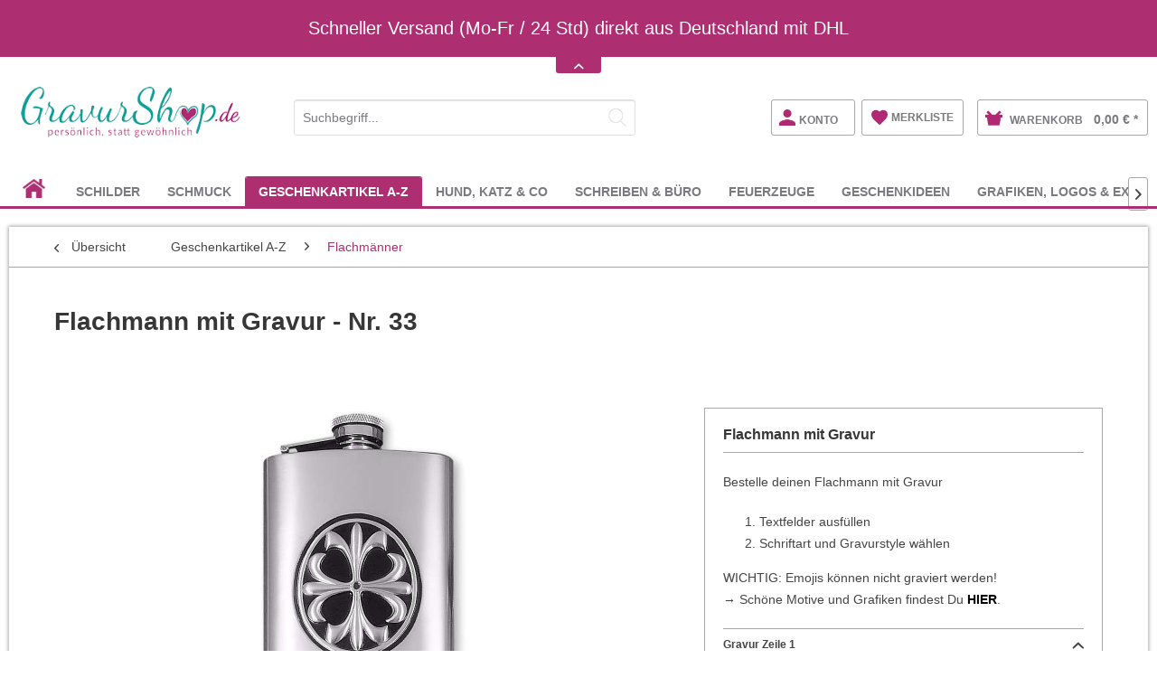

--- FILE ---
content_type: text/html; charset=UTF-8
request_url: https://www.gravurshop.de/geschenkartikel-a-z/flachmaenner/flachmann-mit-gravur-nr.-33
body_size: 39688
content:
<!DOCTYPE html> <html class="no-js" lang="de" itemscope="itemscope" itemtype="https://schema.org/WebPage"> <head> <meta charset="utf-8"> <meta name="author" content="" /> <meta name="robots" content="index,follow" /> <meta name="revisit-after" content="15 days" /> <meta name="keywords" content="Flachmann mit Namen, Flachmann personalisiert, Flachmann mit Gravur" /> <meta name="description" content="Flachmann mit Lilie Motiv und deiner Gravur ✓ Gravierte Flachmänner mit einzigartigen Motiven und Designs ✓ Riesige Auswahl, günstige Preise ✓ Mit Fr…" /> <meta property="og:type" content="product" /> <meta property="og:site_name" content="GravurShop" /> <meta property="og:url" content="https://www.gravurshop.de/geschenkartikel-a-z/flachmaenner/flachmann-mit-gravur-nr.-33" /> <meta property="og:title" content="Flachmann mit Gravur - Nr. 33" /> <meta property="og:description" content="Flachmann mit Lilie Motiv Edelstahl Flachmann Set&amp;nbsp;mit&amp;nbsp;Einfülltrichter&amp;nbsp;im Geschenkkarton mit schönem Lilien-Motiv. Der Schraub-Deckel…" /> <meta property="og:image" content="https://www.gravurshop.de/media/image/75/3d/6e/Flachmann-mit-Gravur_33a.jpg" /> <meta property="product:brand" content="GravurShop" /> <meta property="product:price" content="17,50" /> <meta property="product:product_link" content="https://www.gravurshop.de/geschenkartikel-a-z/flachmaenner/flachmann-mit-gravur-nr.-33" /> <meta name="twitter:card" content="product" /> <meta name="twitter:site" content="GravurShop" /> <meta name="twitter:title" content="Flachmann mit Gravur - Nr. 33" /> <meta name="twitter:description" content="Flachmann mit Lilie Motiv Edelstahl Flachmann Set&amp;nbsp;mit&amp;nbsp;Einfülltrichter&amp;nbsp;im Geschenkkarton mit schönem Lilien-Motiv. Der Schraub-Deckel…" /> <meta name="twitter:image" content="https://www.gravurshop.de/media/image/75/3d/6e/Flachmann-mit-Gravur_33a.jpg" /> <meta itemprop="copyrightHolder" content="GravurShop" /> <meta itemprop="copyrightYear" content="2015" /> <meta itemprop="isFamilyFriendly" content="True" /> <meta itemprop="image" content="https://www.gravurshop.de/media/image/47/4e/c7/gravurshop_logo_300.png" /> <meta name="viewport" content="width=device-width, initial-scale=1.0, maximum-scale=1.0,user-scalable=0"/> <link rel="apple-touch-icon-precomposed" href="https://www.gravurshop.de/media/image/95/39/74/apple-icon-180x180.png"> <link rel="shortcut icon" href="https://www.gravurshop.de/media/image/07/ca/56/favicon-16x16.png"> <meta name="msapplication-navbutton-color" content="#ae2e72" /> <meta name="application-name" content="GravurShop" /> <meta name="msapplication-starturl" content="https://www.gravurshop.de/" /> <meta name="msapplication-window" content="width=1024;height=768" /> <meta name="msapplication-TileImage" content="https://www.gravurshop.de/media/image/e1/97/b8/ms-icon-150x150.png"> <meta name="msapplication-TileColor" content="#ae2e72"> <meta name="theme-color" content="#ae2e72" /> <link rel="canonical" href="https://www.gravurshop.de/geschenkartikel-a-z/flachmaenner/flachmann-mit-gravur-nr.-33" /> <title itemprop="name">Flachmann mit Lilie Motiv | GravurShop</title> <link href="/web/cache/1765807785_0fbfda462494814b92b57560b8a4d468.css" media="all" rel="stylesheet" type="text/css" /> <link type="text/css" media="all" rel="stylesheet" href="/engine/Shopware/Plugins/Community/Frontend/ProxaCustomOptionsLiveView/Views/frontend/_resources/styles/gravur.css" /> <script>
window.basketData = {
hasData: false,
data:[]
};
</script> <div data-googleAnalytics="true" data-googleConversionID="1061544364" data-googleConversionLabel="q4erCISI1QkQrMOX-gM" data-googleConversionLanguage="de" data-googleTrackingID="UA-1271496-1" data-googleAnonymizeIp="1" data-googleOptOutCookie="" data-googleTrackingLibrary="ua" data-realAmount="" data-showCookieNote="" data-cookieNoteMode="1" > </div> </head> <body class="is--ctl-detail is--act-index" > <script type="text/javascript">
var proxaTabsNextCp = "1";
</script> <div class="page-wrap"> <noscript class="noscript-main"> <div class="alert is--warning"> <div class="alert--icon"> <i class="icon--element icon--warning"></i> </div> <div class="alert--content"> Um GravurShop in vollem Umfang nutzen zu k&ouml;nnen, empfehlen wir Ihnen Javascript in Ihrem Browser zu aktiveren. </div> </div> </noscript> <div class="notification-bar notification-bar--top visible--all-pages notification-bar-hidden zenit--visible-xs zenit--visible-s zenit--visible-m zenit--visible-l zenit--visible-xl" > <div class="notification-bar-collapse--header" data-notification-bar-collapse="true"> <span class="notification-bar-collapse--toggler"></span> </div> <div class="notification-bar-collapse--content"> <div class="container"> <div class="notification-bar--inner block-group "> <div class="block notification--column column--text"> <div class="column--inner"> <ul> <li>Schneller Versand (Mo-Fr / 24 Std) direkt aus Deutschland mit DHL</li> </ul> </div> </div> </div> </div> </div> </div> <header class="header-main"> <div class="top-bar"> <div class="container block-group"> <nav class="top-bar--navigation block" role="menubar">   <div class="navigation--entry entry--compare is--hidden" role="menuitem" aria-haspopup="true" data-drop-down-menu="true">   </div> </nav> </div> </div> <div class="container header--navigation"> <div class="logo-main block-group" role="banner"> <div class="logo--shop block"> <a class="logo--link" href="https://www.gravurshop.de/" title="GravurShop - zur Startseite wechseln"> <picture> <source srcset="https://www.gravurshop.de/media/image/47/4e/c7/gravurshop_logo_300.png" media="(min-width: 78.75em)"> <source srcset="https://www.gravurshop.de/media/image/47/4e/c7/gravurshop_logo_300.png" media="(min-width: 64em)"> <source srcset="https://www.gravurshop.de/media/image/47/4e/c7/gravurshop_logo_300.png" media="(min-width: 48em)"> <img srcset="https://www.gravurshop.de/media/image/47/4e/c7/gravurshop_logo_300.png" alt="GravurShop - zur Startseite wechseln" /> </picture> </a> </div> </div> <nav class="shop--navigation block-group"> <ul class="navigation--list block-group" role="menubar"> <li class="navigation--entry entry--menu-left" role="menuitem"> <a class="entry--link entry--trigger btn is--icon-left" href="#offcanvas--left" data-offcanvas="true" data-offCanvasSelector=".sidebar-main"> <i class="icon--menu"></i> </a> </li> <li class="navigation--entry entry--search" role="menuitem" data-search="true" aria-haspopup="true"> <a class="btn entry--link entry--trigger" href="#show-hide--search" title="Suche anzeigen / schließen"> <i class="icon--search"></i> <span class="search--display">Suchen</span> </a> <form action="/search" method="get" class="main-search--form"> <input type="search" name="sSearch" aria-label="Suchbegriff..." class="main-search--field" autocomplete="off" autocapitalize="off" placeholder="Suchbegriff..." maxlength="30" /> <button type="submit" class="main-search--button" aria-label="Suchen"> <i class="icon--search"></i> <span class="main-search--text">Suchen</span> </button> <div class="form--ajax-loader">&nbsp;</div> </form> <div class="main-search--results"></div> </li> <div class="zt-shop--navigation">  <li class="navigation--entry entry--account" role="menuitem"> <a href="https://www.gravurshop.de/account" title="Konto" class="btn is--icon-left entry--link account--link"> <i class="icon--account"></i> <span class="account--display"> Konto </span> </a> </li> <li class="navigation--entry entry--notepad" role="menuitem"> <a href="https://www.gravurshop.de/note" title="Merkzettel" class="btn"> <i class="icon--heart"></i> <span class="zt-merkliste">merkliste</span> </a> </li> <li class="navigation--entry entry--cart" role="menuitem"> <a class="btn is--icon-left cart--link" href="https://www.gravurshop.de/checkout/cart" title="Warenkorb"> <span class="cart--display"> Warenkorb </span> <span class="badge is--primary is--minimal cart--quantity is--hidden">0</span> <i class="icon--basket"></i> <span class="cart--amount"> 0,00&nbsp;&euro; * </span> </a> <div class="ajax-loader">&nbsp;</div> </li>  </div> <nav class="top-bar--navigation block" role="menubar">   <div class="navigation--entry entry--service has--drop-down" role="menuitem" aria-haspopup="true" data-drop-down-menu="true"> Service/Hilfe   </div>  <li class="navigation--entry entry--account" role="menuitem"> <a href="https://www.gravurshop.de/account" title="Konto" class="btn is--icon-left entry--link account--link"> <i class="icon--account"></i> <span class="account--display"> Konto </span> </a> </li> <li class="navigation--entry entry--notepad" role="menuitem"> <a href="https://www.gravurshop.de/note" title="Merkzettel" class="btn"> <i class="icon--heart"></i> <span class="zt-merkliste">merkliste</span> </a> </li> <li class="navigation--entry entry--cart" role="menuitem"> <a class="btn is--icon-left cart--link" href="https://www.gravurshop.de/checkout/cart" title="Warenkorb"> <span class="cart--display"> Warenkorb </span> <span class="badge is--primary is--minimal cart--quantity is--hidden">0</span> <i class="icon--basket"></i> <span class="cart--amount"> 0,00&nbsp;&euro; * </span> </a> <div class="ajax-loader">&nbsp;</div> </li>  </nav> </ul> </nav> <div class="container--ajax-cart" data-collapse-cart="true" data-displayMode="offcanvas"></div> </div> </header> <nav class="navigation-main" data-scroll-nav="true" data-showPositionHeight="100" data-viewPort-m="0" data-viewPort-l="0" data-viewPort-xl="0" data-advancedMenuContainer="advanced-menu" data-showBackToTopBtn="0" data-showBackToTopBtnHeight="200" data-SpeedBackToTopBtn="800" data-compatibilitymode="1" data-verticalScrollbarAtTheAdvancedMenu="1" data-menuscrollertype="1" data-activeadvancedmenu="1" data-controllername="detail" data-actionname="index" data-stickymenu-enabled-frontpage="0" data-show-position-height-frontpage="200" data-stickymenu-enabled-categorylistings="0" data-show-position-height-categorylistings="200" data-stickymenu-enabled-detailsite="0" data-show-position-height-detailsite="200" data-stickymenu-enabled-cart="0" data-show-position-height-cart="200" data-stickymenu-enabled-register="0" data-show-position-height-register="200" data-stickymenu-enabled-shippingpayment="0" data-show-position-height-shippingpayment="200" data-stickymenu-enabled-confirm="0" data-show-position-height-confirm="200" data-stickymenu-enabled-bloglisting="0" data-show-position-height-bloglisting="200" data-stickymenu-enabled-blogdetailpage="0" data-show-position-height-blogdetailpage="200" data-stickymenu-enabled-note="0" data-show-position-height-note="200" data-stickymenu-enabled-search="0" data-show-position-height-search="200" data-stickymenu-enabled-custom="0" data-show-position-height-custom="200" data-stickymenu-enabled-newsletter="0" data-show-position-height-newsletter="200" data-stickymenu-enabled-forms="0" data-show-position-height-forms="200" data-stickymenu-enabled-landingpages="0" data-show-position-height-landingpages="200" data-stickymenu-enabled-account-index="0" data-show-position-height-account-index="200" data-stickymenu-enabled-account-profile="0" data-show-position-height-account-profile="200" data-stickymenu-enabled-account-address="0" data-show-position-height-account-address="200" data-stickymenu-enabled-account-payment="0" data-show-position-height-account-payment="200" data-stickymenu-enabled-account-orders="0" data-show-position-height-account-orders="200"> <div class="container" data-menu-scroller="true" data-listSelector=".navigation--list.container" data-viewPortSelector=".navigation--list-wrapper"> <div class="navigation--list-wrapper"> <ul class="navigation--list container" role="menubar" itemscope="itemscope" itemtype="https://schema.org/SiteNavigationElement"> <li class="navigation--entry is--home" role="menuitem"> <a class="navigation--link is--first" href="https://www.gravurshop.de/" title="" itemprop="url"> <span itemprop="name"></span><i class="icon--house"></i> </a> </li> <li class="navigation--entry" role="menuitem"><a class="navigation--link" href="https://www.gravurshop.de/schilder/" title="Schilder" aria-label="Schilder" itemprop="url"><span itemprop="name">Schilder</span></a></li><li class="navigation--entry" role="menuitem"><a class="navigation--link" href="https://www.gravurshop.de/schmuck/" title="Schmuck" aria-label="Schmuck" itemprop="url"><span itemprop="name">Schmuck</span></a></li><li class="navigation--entry is--active" role="menuitem"><a class="navigation--link is--active" href="https://www.gravurshop.de/geschenkartikel-a-z/" title="Geschenkartikel A-Z" aria-label="Geschenkartikel A-Z" itemprop="url"><span itemprop="name">Geschenkartikel A-Z</span></a></li><li class="navigation--entry" role="menuitem"><a class="navigation--link" href="https://www.gravurshop.de/hund-katz-co/" title="Hund, Katz & Co" aria-label="Hund, Katz & Co" itemprop="url"><span itemprop="name">Hund, Katz & Co</span></a></li><li class="navigation--entry" role="menuitem"><a class="navigation--link" href="https://www.gravurshop.de/schreiben-buero/" title="Schreiben & Büro" aria-label="Schreiben & Büro" itemprop="url"><span itemprop="name">Schreiben & Büro</span></a></li><li class="navigation--entry" role="menuitem"><a class="navigation--link" href="https://www.gravurshop.de/feuerzeuge/" title="Feuerzeuge" aria-label="Feuerzeuge" itemprop="url"><span itemprop="name">Feuerzeuge</span></a></li><li class="navigation--entry" role="menuitem"><a class="navigation--link" href="https://www.gravurshop.de/geschenkideen/" title="Geschenkideen" aria-label="Geschenkideen" itemprop="url"><span itemprop="name">Geschenkideen</span></a></li><li class="navigation--entry" role="menuitem"><a class="navigation--link" href="https://www.gravurshop.de/grafiken-logos-extras/" title="Grafiken, Logos & Extras" aria-label="Grafiken, Logos & Extras" itemprop="url"><span itemprop="name">Grafiken, Logos & Extras</span></a></li> </ul> </div> <div class="advanced-menu" data-advanced-menu="true" data-hoverDelay="750"> <div class="menu--container"> <div class="button-container "> <a href="https://www.gravurshop.de/schilder/" class="button--category" title="Zur Kategorie Schilder"> <i class="icon--arrow-right"></i> Zur Kategorie Schilder </a> <span class="button--close"> <i class="icon--cross"></i> </span> </div> <div class="content--wrapper has--content advanced-menu-active-hover" data-active-hover="1"> <ul class="menu--list menu--level-0 columns--4" style="width: 100%;"> <li class="menu--list-item item--level-0" style="width: 100%"> <a href="https://www.gravurshop.de/schilder/aluminiumschilder/" class="menu--list-item-link" data-cms-headline="Exklusive Aluminiumschilder mit individueller Lasergravur" data-cms-text=" In dieser Kategorie findest du eine große Auswahl an Aluminiumschilder in verschiedenen Größen und Formen, die wir genau nach deinen Wünschen gravieren können. Alle Aluminium Schilder sind mit einer matten Oberfläche lieferbar. Einige auch mit..." data-img="" title="Aluminiumschilder" > Aluminiumschilder </a> </li> <li class="menu--list-item item--level-0" style="width: 100%"> <a href="https://www.gravurshop.de/schilder/ansteckschilder/" class="menu--list-item-link" data-cms-headline="Ansteckschilder und Namensschilder mit Gravur" data-cms-text=" Du benötigst Ansteckschilder mit Namen für dich, deine Angestellten oder das Personal?&nbsp;Dann bist du bei uns genau richtig. Wir führen eine schöne Auswahl an Namensschilder in verschiednenen Größen, Formen und Farben mit verschiedenen..." data-img="" title="Ansteckschilder" > Ansteckschilder </a> </li> <li class="menu--list-item item--level-0" style="width: 100%"> <a href="https://www.gravurshop.de/schilder/briefkastenschilder/" class="menu--list-item-link" data-cms-headline="Briefkastenschilder mit individueller Gravur" data-cms-text=" Jeder Briefkasten muss mit einem Schild mit Namen beschriftet werden. Ein Briefkastenschild mit Gravur ist daher ein Muss, damit dich auch jeder Postbote findet. Wir bieten eine große Auswahl an Briefkastenschilder an, die Du ganz einfach direkt..." data-img="" title="Briefkastenschilder" > Briefkastenschilder </a> </li> <li class="menu--list-item item--level-0" style="width: 100%"> <a href="https://www.gravurshop.de/schilder/edelstahlschilder/" class="menu--list-item-link" data-cms-headline="Edelstahlschilder mit individueller Gravur " data-cms-text=" Hochwertige Edelstahlschilder zu günstigen Preisen mit individueller und persönlicher Lasergravur. Entdecke unsere große Auswahl an Edelstahlschildern in verschiedenen Größen und Formen. Wir bieten alle Edelstahlschilder mit matter oder polierter..." data-img="" title="Edelstahlschilder" > Edelstahlschilder </a> </li> <li class="menu--list-item item--level-0" style="width: 100%"> <a href="https://www.gravurshop.de/schilder/edelstahlschilder-mit-klingel/" class="menu--list-item-link" data-cms-headline="Hochwertige und edle Edelstahlschilder mit Klingelknopf" data-cms-text=" " data-img="" title="Edelstahlschilder mit Klingel" > Edelstahlschilder mit Klingel </a> </li> <li class="menu--list-item item--level-0" style="width: 100%"> <a href="https://www.gravurshop.de/schilder/glasschilder/" class="menu--list-item-link" data-cms-headline="Schilder aus Glas mit Gravur" data-cms-text=" Unsere Glasschilder und Spiegelschilder gehören zu den exklusivsten Möglichleiten einen Hauseingang oder eine Wohnungstür zu beschriften. Diese Schilder sehen in natura so edel aus, dass man das auf unseren Musterbildern nicht widergeben kann...." data-img="" title="Glasschilder" > Glasschilder </a> </li> <li class="menu--list-item item--level-0" style="width: 100%"> <a href="https://www.gravurshop.de/schilder/hinweisschilder-keine-werbung/" class="menu--list-item-link" data-cms-headline="Hinweisschilder - Keine Werbung, Videoüberwachung, etc." data-cms-text=" " data-img="" title="Hinweisschilder - Keine Werbung" > Hinweisschilder - Keine Werbung </a> </li> <li class="menu--list-item item--level-0" style="width: 100%"> <a href="https://www.gravurshop.de/schilder/keramikschilder/" class="menu--list-item-link" data-cms-headline="Handgefertigte Keramikschilder mit Lasergravur" data-cms-text=" Alle Keramischilder sind 100%ige&nbsp; Handarbeit. Leuchtende Glasurfarben und plastische Reliefs im Grafik Premium Desing geben den Keramikschildern eine beeindruckende Tiefenwirkung. Jedes einzelne Keramikschild wird aus Tonerde in Handarbeit..." data-img="" title="Keramikschilder" > Keramikschilder </a> </li> <li class="menu--list-item item--level-0" style="width: 100%"> <a href="https://www.gravurshop.de/schilder/klingelschilder/" class="menu--list-item-link" data-cms-headline="Klingelschilder mit individueller Gravur" data-cms-text=" &nbsp; Klingelschilder mit Gravur verleihen Deinem Eingangsbereich eine persönliche und elegante Note. Sie erleichtern es Besuchern, dich zu finden, und reflektieren zugleich deinen individuellen Stil. Mit einer solchen Gravur setzt Du ein..." data-img="" title="Klingelschilder" > Klingelschilder </a> </li> <li class="menu--list-item item--level-0" style="width: 100%"> <a href="https://www.gravurshop.de/schilder/messingschilder/" class="menu--list-item-link" data-cms-headline="Messingschilder mit individueller Gravur" data-cms-text=" Entdecke die zeitlose Eleganz von Messingschildern mit Gravur für dein Zuhause oder Büro. Diese Schilder bieten dir nicht nur eine hochwertige und langlebige Kennzeichnungsoption, sondern ermöglichen es auch, deinen persönlichen Stil oder die..." data-img="" title="Messingschilder" > Messingschilder </a> </li> <li class="menu--list-item item--level-0" style="width: 100%"> <a href="https://www.gravurshop.de/schilder/messingschilder-mit-klingel/" class="menu--list-item-link" data-cms-headline="Messingschilder mit Klingelknopf und Gravur" data-cms-text=" " data-img="" title="Messingschilder mit Klingel" > Messingschilder mit Klingel </a> </li> <li class="menu--list-item item--level-0" style="width: 100%"> <a href="https://www.gravurshop.de/schilder/tuerschilder/" class="menu--list-item-link" data-cms-headline="Selbstklebende und witterungsbeständige Türschilder mit Gravur" data-cms-text=" Unsere Türschilder aus Kunststoff mit Gravur sind selbstklebend und absolut wetterfest. Sie kleben auf allen glatten und fettfreien Untergründen und lassen sich auch noch nach vielen Jahren rückstandslos entfernen. Ideal für Wohnungstüren, in die..." data-img="" title="Türschilder" > Türschilder </a> </li> <li class="menu--list-item item--level-0" style="width: 100%"> <a href="https://www.gravurshop.de/schilder/grabschilder-gedenktafeln/" class="menu--list-item-link" data-cms-headline="Grab- und Gedenkschilder mit kostenloser Gravur" data-cms-text=" &nbsp; Immer wieder gibt es Momente, in denen wir Abschied nehmen müssen. Um uns diejenigen die uns so sehr fehlen in Erinnerung zu halten bieten wir an dieser Stelle eine Auswahl an Grab- und Gedenkschilder mit individueller und persönlicher..." data-img="" title="Grabschilder & Gedenktafeln" > Grabschilder & Gedenktafeln </a> </li> <li class="menu--list-item item--level-0" style="width: 100%"> <a href="https://www.gravurshop.de/schilder/grab-gedenkschilder-fuer-tiere/" class="menu--list-item-link" data-cms-headline="Grab- & Gedenkschilder für Tiere" data-cms-text=" Der Verlust eines Hundes geliebten Tieres kann manchmal genau so schmerzhaft sein wie für die eines Menschen. Was bleibt ist die Erinnerung an glücklichere Zeiten. Hier kannst du dir ein edles Gedenkschild von uns personalisieren und direkt..." data-img="" title="Grab- & Gedenkschilder für Tiere" > Grab- & Gedenkschilder für Tiere </a> </li> <li class="menu--list-item item--level-0" style="width: 100%"> <a href="https://www.gravurshop.de/schilder/hunde-katzenschilder/" class="menu--list-item-link" data-cms-headline="Hunde- und Katzenschilder mit Gravur" data-cms-text=" Diese Türschilder sind perfekt für alle Hunde- und Katzenliebhaber. Bestelle hier schnell und einfach dein ganz persönliches Haustürschild mit Wunschtext und wähle zwischen 25 verschiedenen&nbsp; Hunde- und Katzengrafiken dein Lieblingsmotiv aus. " data-img="" title="Hunde- & Katzenschilder" > Hunde- & Katzenschilder </a> </li> <li class="menu--list-item item--level-0" style="width: 100%"> <a href="https://www.gravurshop.de/schilder/hochzeitsschilder/" class="menu--list-item-link" data-cms-headline="Exklusive Hochzeitsschilder mit persönlicher Gravur" data-cms-text=" Du möchtest eine Vorschau sehen und dein Schild selbst designen? Besuche unseren neuen Onlineshop und style dein personalisiertes Hochzeitsschild nach deinen Wünschen &gt; &gt; &gt; &gt; &gt; &gt; Klick hier oder auf das Bild + schnell zu:..." data-img="" title="Hochzeitsschilder" > Hochzeitsschilder </a> </li> <li class="menu--list-item item--level-0" style="width: 100%"> <a href="https://www.gravurshop.de/schilder/schilder-fuer-baenke/" class="menu--list-item-link" data-cms-headline="Exklusive Schilder für Garten-Bänke mit Gravur" data-cms-text=" Möchtest du exklusive und hochwertige Messing und Edelstahlschilder für deine Gartenbank mit individueller und persönlicher Gravur, schnell und günstig online bestellen? Dann bist du hier genau richtig. Gerne werden zum Geburtstag von Oma und Opa..." data-img="" title="Schilder für Bänke" > Schilder für Bänke </a> </li> </ul> </div> </div> <div class="menu--container"> <div class="button-container 1"> <a href="https://www.gravurshop.de/schmuck/" class="button--category" title="Zur Kategorie Schmuck"> <i class="icon--arrow-right"></i> Zur Kategorie Schmuck </a> <span class="button--close"> <i class="icon--cross"></i> </span> </div> <div class="content--wrapper has--content has--teaser advanced-menu-active-hover" data-active-hover="1"> <ul class="menu--list menu--level-0 columns--3" style="width: 75%;"> <li class="menu--list-item item--level-0" style="width: 100%"> <a href="https://www.gravurshop.de/schmuck/edelstahlschmuck/" class="menu--list-item-link" data-cms-headline="Edelstahlschmuck mit individueller und persönlicher Gravur" data-cms-text="" data-img="" title="Edelstahlschmuck" > Edelstahlschmuck </a> <ul class="menu--list menu--level-1 columns--3"> <li class="menu--list-item item--level-1"> <a href="https://www.gravurshop.de/schmuck/edelstahlschmuck/edelstahl-anhaenger/" class="menu--list-item-link" data-cms-headline="Trendige und preiswerte Edelstahlanhänger mit edler Gravur" data-cms-text=" Mach Dein Accessoire unverwechselbar mit unseren Edelstahlanhängern, die durch individuelle Gravuren zu einem echten Einzelstück werden. Unsere Auswahl an Edelstahlanhängern bietet die perfekte Kombination aus Eleganz und Beständigkeit, ideal für..." data-img="" title="Edelstahl Anhänger" > Edelstahl Anhänger </a> </li> <li class="menu--list-item item--level-1"> <a href="https://www.gravurshop.de/schmuck/edelstahlschmuck/edelstahl-partneranhaenger/" class="menu--list-item-link" data-cms-headline="Edelstahl-Partneranhänger mit persönlicher Gravur" data-cms-text=" Verewige Eure Verbundenheit mit einem Set aus Partneranhängern aus Edelstahl, die mit Euren persönlichen Gravuren zu einem Zeichen Eurer Liebe werden. Dieses exklusive Angebot umfasst zwei Anhänger und zwei individuelle Gravuren zu einem..." data-img="" title="Edelstahl Partneranhänger" > Edelstahl Partneranhänger </a> </li> <li class="menu--list-item item--level-1"> <a href="https://www.gravurshop.de/schmuck/edelstahlschmuck/edelstahl-dogtags-erkennungsmarken/" class="menu--list-item-link" data-cms-headline="Edelstahl DogTag Erkennungsmarken mit individueller Gravur" data-cms-text=" Gestalte ein Unikat, das Deine Persönlichkeit widerspiegelt: Personalisiere jetzt Dein Edelstahl Dog Tag und setze ein Statement, das so einzigartig ist wie Du selbst. Unsere maßgeschneiderten Dog Tags aus Edelstahl bieten die perfekte Leinwand..." data-img="" title="Edelstahl DogTags / Erkennungsmarken" > Edelstahl DogTags / Erkennungsmarken </a> </li> <li class="menu--list-item item--level-1"> <a href="https://www.gravurshop.de/schmuck/edelstahlschmuck/edelstahl-armbaender/" class="menu--list-item-link" data-cms-headline="Trendige Edelstahl Armbänder mit persönlicher Gravur" data-cms-text=" Verleihe Deinem Look eine persönliche Note mit unseren Edelstahl Armbändern, die durch eine individuelle Gravur zu einem einzigartigen Ausdruck Deiner Persönlichkeit werden. Unsere maßgeschneiderten Armbänder bieten die perfekte Kombination aus..." data-img="" title="Edelstahl Armbänder" > Edelstahl Armbänder </a> </li> <li class="menu--list-item item--level-1"> <a href="https://www.gravurshop.de/schmuck/edelstahlschmuck/edelstahl-medaillons/" class="menu--list-item-link" data-cms-headline="Edelstahl Medaillons mit deiner persönlichen Wunschgravur" data-cms-text=" Entdecke das perfekte Geschenk oder persönliche Schmuckstück mit unseren Edelstahl Medaillons, die durch eine individuelle Gravur zu einem wahren Schatz werden. Diese Medaillons bieten eine einzigartige Kombination aus Beständigkeit und Eleganz,..." data-img="" title="Edelstahl Medaillons" > Edelstahl Medaillons </a> </li> <li class="menu--list-item item--level-1"> <a href="https://www.gravurshop.de/schmuck/edelstahlschmuck/edelstahl-kreuze/" class="menu--list-item-link" data-cms-headline="Edelstahl-Kreuze mit individueller Wunschgravur" data-cms-text=" Finde tiefe Bedeutung und zeitlose Eleganz in unseren Edelstahl Kreuzen, die durch persönliche Gravuren zu einem Ausdruck Deines Glaubens und Deiner Individualität werden. Diese besonderen Schmuckstücke vereinen spirituelle Symbolik mit der..." data-img="" title="Edelstahl Kreuze" > Edelstahl Kreuze </a> </li> <li class="menu--list-item item--level-1"> <a href="https://www.gravurshop.de/schmuck/edelstahlschmuck/edelstahl-ketten/" class="menu--list-item-link" data-cms-headline="Hochwertige Edelstahlketten preiswert online bestellen" data-cms-text=" Edelstahl ist und wird bei der Schmuckproduktion immer beliebter. Einerseits ist es ein sehr preiswertes Material und andererseits aber auch extrem wiederstandsfähig und robust. Es verursacht so gut wie keine Allergien und sieht zudem noch chic..." data-img="" title="Edelstahl Ketten" > Edelstahl Ketten </a> </li> </ul> </li> <li class="menu--list-item item--level-0" style="width: 100%"> <a href="https://www.gravurshop.de/schmuck/silberschmuck/" class="menu--list-item-link" data-cms-headline="Silberschmuck mit persönlicher Gravur" data-cms-text=" Exklusive Schmuckstücke aus echtem Silber für Sie und Ihn. Jetzt bei uns im Gravurshop online mit deiner bestellen.&nbsp; " data-img="" title="Silberschmuck" > Silberschmuck </a> <ul class="menu--list menu--level-1 columns--3"> <li class="menu--list-item item--level-1"> <a href="https://www.gravurshop.de/schmuck/silberschmuck/silber-anhaenger/" class="menu--list-item-link" data-cms-headline="Silberanhänger mit personalisierter Gravur" data-cms-text=" Silberanhänger zeichnen sich durch ihre schlichte Eleganz und zeitlose Schönheit aus. Wenn Du diesen mit einer persönlichen Gravur versiehst, wird aus dem Schmuckstück ein Unikat. Die Gravur kann dabei alles sein: Von Initialen, einem besonderen..." data-img="" title="Silber Anhänger" > Silber Anhänger </a> </li> <li class="menu--list-item item--level-1"> <a href="https://www.gravurshop.de/schmuck/silberschmuck/silber-partneranhaenger/" class="menu--list-item-link" data-cms-headline="Dein Zeichen der Verbundenheit: Silber Partneranhänger mit persönlicher Gravur" data-cms-text=" In der Welt der Liebe und Partnerschaft sind es oft die kleinen Dinge, die die tiefsten Spuren hinterlassen. Ein Schmuckstück, das diese besondere Verbindung symbolisiert, ist der Silber Partneranhänger. Was könnte intimer und persönlicher sein..." data-img="" title="Silber Partneranhänger" > Silber Partneranhänger </a> </li> <li class="menu--list-item item--level-1"> <a href="https://www.gravurshop.de/schmuck/silberschmuck/silber-armbaender/" class="menu--list-item-link" data-cms-headline="Edle und hochwertige Silberarmbänder mit persönlicher Gravur" data-cms-text=" Entdecke die Welt des edlen Schmucks mit unseren hochwertigen Silberarmbändern, die speziell mit einer persönlichen Gravur für dich angefertigt werden. Ein solches Armband ist nicht nur ein Ausdruck von Stil, sondern auch ein Zeichen tiefer..." data-img="" title="Silber Armbänder" > Silber Armbänder </a> </li> <li class="menu--list-item item--level-1"> <a href="https://www.gravurshop.de/schmuck/silberschmuck/silber-medaillons/" class="menu--list-item-link" data-cms-headline="Exklusive Silber Medaillons mit individueller und persönlicher Gravur" data-cms-text=" Exklusive und hochwertige Silber Medaillon Anhänger mit individueller und persönlicher Gravur zu günstigen Preisen. Bestellen Sie online, schnell und einfach Ihr Medaillon aus echtem 925er Silber und lassen sich diesen durch uns mit einer..." data-img="" title="Silber Medaillons" > Silber Medaillons </a> </li> <li class="menu--list-item item--level-1"> <a href="https://www.gravurshop.de/schmuck/silberschmuck/silber-kreuze/" class="menu--list-item-link" data-cms-headline="Silberkreuze mit individueller und persönlicher Gravur" data-cms-text=" Bist Du auf der Suche nach einem Schmuckstück, das sowohl Deinen Glauben als auch Deine spiritualität widerspiegelt? Ein Silberkreuz mit persönlicher Gravur ist eine wunderschöne Möglichkeit, genau das auszudrücken. Auf dieser Seite zeigen wir..." data-img="" title="Silber Kreuze" > Silber Kreuze </a> </li> <li class="menu--list-item item--level-1"> <a href="https://www.gravurshop.de/schmuck/silberschmuck/silber-ketten/" class="menu--list-item-link" data-cms-headline="925er Silberketten für jeden Zweck in verschiedenen Längen" data-cms-text=" Du bist auf der Suche nach der perfekten Silberkette, die Deine Anhänger und Medaillons nicht nur hält, sondern auch stilvoll zur Geltung bringt? Eine Silberkette ist mehr als nur ein Accessoire; sie ist das Fundament, das Deinen Schmuck..." data-img="" title="Silber Ketten" > Silber Ketten </a> </li> </ul> </li> <li class="menu--list-item item--level-0" style="width: 100%"> <a href="https://www.gravurshop.de/schmuck/goldschmuck/" class="menu--list-item-link" data-cms-headline="Entdecke einzigartigen Goldschmuck mit persönlicher Gravur " data-cms-text=" Willkommen in unserem GravurShop, wo jedes Schmuckstück eine Geschichte erzählt. In der Welt des Schmucks ist nichts so persönlich und einzigartig wie Goldschmuck mit einer Gravur. Ob für die zarte Hand eines Kindes, als elegantes Accessoire für..." data-img="" title="Goldschmuck" > Goldschmuck </a> <ul class="menu--list menu--level-1 columns--3"> <li class="menu--list-item item--level-1"> <a href="https://www.gravurshop.de/schmuck/goldschmuck/gold-anhaenger/" class="menu--list-item-link" data-cms-headline="Entdecke Einzigartigkeit: Edle Goldanhänger mit persönlicher Gravur" data-cms-text=" In der Welt der Schmuckstücke gibt es wenig, was so persönlich und bedeutungsvoll ist, wie ein Goldanhänger mit persönlicher Gravur. Bei uns findest du nicht nur ein Schmuckstück, sondern ein Zeichen tiefster Zuneigung und Individualität. Egal,..." data-img="" title="Gold Anhänger" > Gold Anhänger </a> </li> <li class="menu--list-item item--level-1"> <a href="https://www.gravurshop.de/schmuck/goldschmuck/gold-partneranhaenger/" class="menu--list-item-link" data-cms-headline="Finde den perfekten Partneranhänger aus Gold mit individueller Gravur" data-cms-text=" In der Welt der Schmuckstücke gibt es kaum etwas Persönlicheres und Bedeutungsvolleres als einen Partneranhänger aus Gold mit einer individuellen Gravur. Diese kleinen Kunstwerke sind nicht nur ein Zeichen tiefer Verbundenheit und Liebe, sondern..." data-img="" title="Gold Partneranhänger" > Gold Partneranhänger </a> </li> <li class="menu--list-item item--level-1"> <a href="https://www.gravurshop.de/schmuck/goldschmuck/gold-kinderarmbaender/" class="menu--list-item-link" data-cms-headline="Kinderarmbänder aus Gold mit persönlicher Gravur" data-cms-text=" Kinderarmbänder mit Gravur aus Gold sind nicht nur ein Ausdruck von Eleganz und Stil, sondern auch ein tiefgreifendes Symbol der Liebe und Zuneigung. In unserem GravurShop bieten wir dir eine exklusive Auswahl an hochwertigen Kinderarmbändern aus..." data-img="" title="Gold Kinderarmbänder" > Gold Kinderarmbänder </a> </li> <li class="menu--list-item item--level-1"> <a href="https://www.gravurshop.de/schmuck/goldschmuck/gold-kinderanhaenger/" class="menu--list-item-link" data-cms-headline="Kinderanhänger aus Gold mit edler Gravur: Ein zeitloses Geschenk mit persönlicher Note" data-cms-text=" Ein Kinderanhänger aus Gold mit edler Gravur ist das perfekte Geschenk, um Liebe und Wertschätzung auf eine sehr persönliche und elegante Weise auszudrücken. Es ist ein Zeichen der Verbundenheit, das nicht nur heute Freude bereitet, sondern auch..." data-img="" title="Gold Kinderanhänger" > Gold Kinderanhänger </a> </li> </ul> </li> <li class="menu--list-item item--level-0" style="width: 100%"> <a href="https://www.gravurshop.de/schmuck/kinderschmuck/" class="menu--list-item-link" data-cms-headline="Kinderschmuck aus Gold und Silber mit edler Gravur" data-cms-text=" Verzaubere die Kleinen mit einem Geschenk, das so einzigartig ist wie sie selbst: Entdecke unsere exklusive Kollektion von Kinderschmuck aus Gold und Silber, veredelt durch edle Gravuren. Jedes Schmuckstück wird mit Liebe zum Detail gefertigt und..." data-img="" title="Kinderschmuck" > Kinderschmuck </a> <ul class="menu--list menu--level-1 columns--3"> <li class="menu--list-item item--level-1"> <a href="https://www.gravurshop.de/schmuck/kinderschmuck/kinderarmbaender/" class="menu--list-item-link" data-cms-headline="Personalisierte Kinderarmbänder mit Gravur" data-cms-text=" Bei uns findest du eine riesige Auswahl an Babyarmbändern und Kinderarmbändern mit personalisierter Gravur.&nbsp; " data-img="" title="Kinderarmbänder" > Kinderarmbänder </a> </li> <li class="menu--list-item item--level-1"> <a href="https://www.gravurshop.de/schmuck/kinderschmuck/kinderanhaenger/" class="menu--list-item-link" data-cms-headline="Hochwertige und edle Kinderanhänger aus Gold und Silber mit persönlicher Gravur" data-cms-text=" Wenn du nach einem Geschenk suchst, das von Herzen kommt und eine tiefe Bedeutung trägt, ist ein Kinderanhänger mit persönlicher Gravur die perfekte Wahl. Er bietet nicht nur eine wunderbare Möglichkeit, deine Gefühle auszudrücken, sondern wird..." data-img="" title="Kinderanhänger" > Kinderanhänger </a> </li> <li class="menu--list-item item--level-1"> <a href="https://www.gravurshop.de/schmuck/kinderschmuck/kinderschmuck-sets/" class="menu--list-item-link" data-cms-headline="Hochwertige Kinderschmuck-Sets mit Gravur" data-cms-text=" Bei uns findest du eine große Auswahl an wunderschönen und hochwertigen Kinderschmucksets.&nbsp;Die Kindersets bestehen aus einem Kettenanhänger und einer dem Alter entsprechend passenden Kette. Dazu gibt es noch ein schönes Kinderarmband in..." data-img="" title="Kinderschmuck-Sets" > Kinderschmuck-Sets </a> </li> </ul> </li> <li class="menu--list-item item--level-0" style="width: 100%"> <a href="https://www.gravurshop.de/schmuck/sos-notfallschmuck/" class="menu--list-item-link" data-cms-headline="SOS Notfallschmuck mit individueller und persönlicher Gravur" data-cms-text=" &nbsp; SOS Notfallschmuck kann Leben retten - Finde bei uns den passenden Notfallanhänger oder lieber ein Notfallarmband, welches wir mit deinen Daten personalisieren.&nbsp; Sichere Dir und Deinen Liebsten zusätzlichen Schutz mit personalisiertem..." data-img="" title="SOS Notfallschmuck" > SOS Notfallschmuck </a> <ul class="menu--list menu--level-1 columns--3"> <li class="menu--list-item item--level-1"> <a href="https://www.gravurshop.de/schmuck/sos-notfallschmuck/sos-armbaender/" class="menu--list-item-link" data-cms-headline="SOS Notfallarmbänder mit Gravur" data-cms-text=" Suchst du nach einem praktischen Weg, um im Notfall schnell Hilfe zu bekommen? Dann sind SOS Notfallarmbänder mit personalisierter Gravur die perfekte Lösung für dich! Also worauf wartest du noch? Investiere in deine Sicherheit und wähle noch..." data-img="" title="SOS Armbänder" > SOS Armbänder </a> </li> <li class="menu--list-item item--level-1"> <a href="https://www.gravurshop.de/schmuck/sos-notfallschmuck/sos-anhaenger/" class="menu--list-item-link" data-cms-headline="Personalisierte SOS Notfallanhänger" data-cms-text="" data-img="" title="SOS Anhänger" > SOS Anhänger </a> </li> </ul> </li> <li class="menu--list-item item--level-0" style="width: 100%"> <a href="https://www.gravurshop.de/schmuck/lederschmuck/" class="menu--list-item-link" data-cms-headline="Lederschmuck mit individueller und persönlicher Gravur" data-cms-text="" data-img="" title="Lederschmuck" > Lederschmuck </a> <ul class="menu--list menu--level-1 columns--3"> <li class="menu--list-item item--level-1"> <a href="https://www.gravurshop.de/schmuck/lederschmuck/leder-armbaender/" class="menu--list-item-link" data-cms-headline="" data-cms-text="" data-img="" title="Leder Armbänder" > Leder Armbänder </a> </li> <li class="menu--list-item item--level-1"> <a href="https://www.gravurshop.de/schmuck/lederschmuck/leder-anhaenger/" class="menu--list-item-link" data-cms-headline="" data-cms-text="" data-img="" title="Leder Anhänger" > Leder Anhänger </a> </li> </ul> </li> <li class="menu--list-item item--level-0" style="width: 100%"> <a href="https://www.gravurshop.de/schmuck/modeschmuck/" class="menu--list-item-link" data-cms-headline="" data-cms-text="" data-img="" title="Modeschmuck" > Modeschmuck </a> <ul class="menu--list menu--level-1 columns--3"> <li class="menu--list-item item--level-1"> <a href="https://www.gravurshop.de/schmuck/modeschmuck/armbaender/" class="menu--list-item-link" data-cms-headline="" data-cms-text="" data-img="" title="Armbänder" > Armbänder </a> </li> </ul> </li> <li class="menu--list-item item--level-0" style="width: 100%"> <a href="https://www.gravurshop.de/schmuck/dogtags/" class="menu--list-item-link" data-cms-headline="DogTags mit Gravur" data-cms-text=" Gravierte DogTags - Militäranhänger sind immer im Trend und ein toller Hingucker. Bei uns findest du eine große Auswahl an DogTags aus unterschiedlichen Materialien. Schau dich um, lass dich inspirieren und bestellen schnell und einfach deine..." data-img="" title="DogTags" > DogTags </a> </li> <li class="menu--list-item item--level-0" style="width: 100%"> <a href="https://www.gravurshop.de/schmuck/partnerschmuck/" class="menu--list-item-link" data-cms-headline="Partnerschmuck mit Gravur" data-cms-text=" " data-img="" title="Partnerschmuck" > Partnerschmuck </a> </li> <li class="menu--list-item item--level-0" style="width: 100%"> <a href="https://www.gravurshop.de/schmuck/unendlichkeitsschmuck/" class="menu--list-item-link" data-cms-headline="Infinity - Unendlichkeitsschmuck mit Gravur" data-cms-text=" " data-img="" title="Unendlichkeitsschmuck" > Unendlichkeitsschmuck </a> </li> <li class="menu--list-item item--level-0" style="width: 100%"> <a href="https://www.gravurshop.de/schmuck/charmschmuck/" class="menu--list-item-link" data-cms-headline="Charmanhänger und Charmarmbänder mit Wunschgravur" data-cms-text=" In dieser Kategorie bieten wir eine kleine aber feine Auswahl an super-trendigen Charmschmuck an. Unseren Charm Schmuck kannst Du alle mit Deiner individuellen und persönlichen Wunschgravur bestellen. Wir stellen den Charmschmuck aus..." data-img="" title="Charmschmuck" > Charmschmuck </a> </li> <li class="menu--list-item item--level-0" style="width: 100%"> <a href="https://www.gravurshop.de/schmuck/lebensbaumschmuck/" class="menu--list-item-link" data-cms-headline="Entdecke den Zauber des Lebensbaum Schmucks mit persönlicher Gravur" data-cms-text=" Du bist auf der Suche nach einem besonderen Schmuckstück, das nicht nur ästhetisch ansprechend, sondern auch mit tiefer Bedeutung behaftet ist? Dann ist unser Lebensbaum Schmuck mit persönlicher Gravur genau das Richtige für Dich. Der Lebensbaum..." data-img="" title="Lebensbaumschmuck" > Lebensbaumschmuck </a> </li> </ul> <div class="menu--delimiter" style="right: 25%;"></div> <div class="menu--teaser" style="width: 25%;"> <div class="teaser--content" style="min-height:px; overflow:hidden;"> <div class="advanced-menu-teaser--container-main"> <div class="advanced-menu-teaser--headline-main">Hochwertiger Schmuck aus Silber, Gold und Edelstahl mit persönlicher Gravur</div> </div> <div class="advanced-menu-teaser--container-sub"> <a class="advanced-menu-teaser--image-link-sub" href="" title="Zur Kategorie "> <img class="advanced-menu-teaser--image-sub" src="/custom/plugins/CbaxAdvancedMenuModifiedSw5/Resources/views/frontend/_public/src/img/empty.png" alt="Zur Kategorie"/> </a> <div class="advanced-menu-teaser--headline-sub"></div> <div class="advanced-menu-teaser--text-sub"></div> </div> </div> </div> </div> </div> <div class="menu--container"> <div class="button-container 1"> <a href="https://www.gravurshop.de/geschenkartikel-a-z/" class="button--category" title="Zur Kategorie Geschenkartikel A-Z"> <i class="icon--arrow-right"></i> Zur Kategorie Geschenkartikel A-Z </a> <span class="button--close"> <i class="icon--cross"></i> </span> </div> <div class="content--wrapper has--content advanced-menu-active-hover" data-active-hover="1"> <ul class="menu--list menu--level-0 columns--4" style="width: 100%;"> <li class="menu--list-item item--level-0" style="width: 100%"> <a href="https://www.gravurshop.de/geschenkartikel-a-z/baumscheiben/" class="menu--list-item-link" data-cms-headline="Baumscheiben mit deiner persönlichen Gravur" data-cms-text=" Entdecke unsere hochwertigen Baumscheiben mit personalisierter Gravur, hergestellt in Deutschland. Jede Scheibe wird sorgfältig aus heimischem Holz gefertigt und individuell nach deinen Wünschen veredelt. Ob als Geschenk oder für Dein Zuhause –..." data-img="" title="Baumscheiben" > Baumscheiben </a> </li> <li class="menu--list-item item--level-0" style="width: 100%"> <a href="https://www.gravurshop.de/geschenkartikel-a-z/bilderrahmen/" class="menu--list-item-link" data-cms-headline="Bilderrahmen mit persönlicher Gravur" data-cms-text=" Eines der schönsten und persönlichen Geschenke die man jemanden machen kann, ist ein mit einer persönlichen Widmung gravierter Bilderrahmen. Zusammen mit einem geeigneten Foto gibt es wohl kaum etwas schöneres zum verschenken. Ob zur Geburt eines..." data-img="" title="Bilderrahmen" > Bilderrahmen </a> </li> <li class="menu--list-item item--level-0" style="width: 100%"> <a href="https://www.gravurshop.de/geschenkartikel-a-z/brillenetuis/" class="menu--list-item-link" data-cms-headline="Brillenetuis mit Gravur" data-cms-text=" Unsere Brillenetuis können alle mit individueller und persönlicher Gravur bestellt werden. Ob nur einfach klein und dezent einen Vornamen oder mit Spruch und Motiv den kompletten Namen über das ganze Brillenetui - alles ist möglich. Lass dich von..." data-img="" title="Brillenetuis" > Brillenetuis </a> </li> <li class="menu--list-item item--level-0" style="width: 100%"> <a href="https://www.gravurshop.de/geschenkartikel-a-z/flachmaenner/" class="menu--list-item-link" data-cms-headline="Flachmänner mit Gravur" data-cms-text=" Exklusive und hochwertige Flachmänner in vielen verschiedenen Größen und Farben mit deiner persönlicher Gravur. Bestelle online einen personalisierten Flachmann mit einzigartigen Designs und tollen Motiven mit deinem zusätzlichen Wunschtext...." data-img="" title="Flachmänner" > Flachmänner </a> </li> <li class="menu--list-item item--level-0" style="width: 100%"> <a href="https://www.gravurshop.de/geschenkartikel-a-z/flaschenoeffner/" class="menu--list-item-link" data-cms-headline="Flaschenöffner mit deiner Gravur" data-cms-text=" Personalisierte Flaschenöffner mit deiner individuellen Wunschgravur zu günstigen Preisen findest du hier in unserem Shop. Lass dich von unseren Vorlagen inspirieren oder gestalte deinen persönlichen Flaschenöffner nach deinen eigenen Wünschen...." data-img="" title="Flaschenöffner" > Flaschenöffner </a> </li> <li class="menu--list-item item--level-0" style="width: 100%"> <a href="https://www.gravurshop.de/geschenkartikel-a-z/fotogeschenke/" class="menu--list-item-link" data-cms-headline="Geschenkideen mit deinem Lieblingsbild und Wunschtext" data-cms-text=" Du möchtest eine Vorschau sehen und dein Geschenk selbst designen? Besuche unseren neuen Onlineshop und style dein personalisiertes Fotogeschenk nach deinen Wünschen &gt; &gt; &gt; &gt; &gt; &gt; Klick hier oder auf das Bild + schnell zu:..." data-img="" title="Fotogeschenke" > Fotogeschenke </a> </li> <li class="menu--list-item item--level-0" style="width: 100%"> <a href="https://www.gravurshop.de/geschenkartikel-a-z/fruehstuecksbretter/" class="menu--list-item-link" data-cms-headline="Frühstücksbrettchen und Schneidebretter mit Gravur" data-cms-text=" Hier findest du eine große Auswahl an Frühstücksbrettchen, Schneidebrettern und Servierbrettern aus Holz in verschiedenen Größen und Formen, die wir nach genau deinen Wünschen gravieren können. Viele unterschiedliche Designs und Motive lassen..." data-img="" title="Frühstücksbretter" > Frühstücksbretter </a> </li> <li class="menu--list-item item--level-0" style="width: 100%"> <a href="https://www.gravurshop.de/geschenkartikel-a-z/geschenkideen-aus-holz/" class="menu--list-item-link" data-cms-headline="Geschenke aus Holz mit Gravur" data-cms-text=" Hier findest eine Übersicher unserer Geschenkartikel aus Holz. Alle Artikel können individuell für dich personalisiert werden und sind aufgrund des natürlichen Materials und deiner persönlichen Gravur absolut einmalig.&nbsp; " data-img="" title="Geschenkideen aus Holz" > Geschenkideen aus Holz </a> </li> <li class="menu--list-item item--level-0" style="width: 100%"> <a href="https://www.gravurshop.de/geschenkartikel-a-z/handschrift-graviert/" class="menu--list-item-link" data-cms-headline="Deine Handschrift oder Kinderzeichnung graviert" data-cms-text=" " data-img="" title="Handschrift graviert" > Handschrift graviert </a> </li> <li class="menu--list-item item--level-0" style="width: 100%"> <a href="https://www.gravurshop.de/geschenkartikel-a-z/geldscheinklammern/" class="menu--list-item-link" data-cms-headline="Geldscheinklammern mit Gravur" data-cms-text=" Gravierte Geldscheinklammern sind nicht nur praktische Accessoires, sondern auch stilvolle Geschenke für besondere Anlässe. Personalisierte Gravuren verleihen diesen Klammern eine einzigartige Note und machen sie zu individuellen und..." data-img="" title="Geldscheinklammern" > Geldscheinklammern </a> </li> <li class="menu--list-item item--level-0" style="width: 100%"> <a href="https://www.gravurshop.de/geschenkartikel-a-z/geschenksets/" class="menu--list-item-link" data-cms-headline="Exklusive Geschenksets mit persönlicher Gravur" data-cms-text=" Exklusive Geschenkset mit individueller und persönlicher Gravur für fast jede Gelegenheit. Einfach, schnell und preiswert online bestellen. Wir veredeln jedes dieser Geschenksets mit deiner persönlichen Gravur zu einem einzigartigen Unikat. Eine..." data-img="" title="Geschenksets" > Geschenksets </a> </li> <li class="menu--list-item item--level-0" style="width: 100%"> <a href="https://www.gravurshop.de/geschenkartikel-a-z/kinderbesteck/" class="menu--list-item-link" data-cms-headline="Kinderbesteck mit Gravur" data-cms-text=" Ein Kinderbesteck mit Gravur ist ein ganz besonderes und persönliches Geschenk für dein Kind, Patenkind, Enkel oder das Kind von Freunden. Wie wäre es mit einem Babybesteck oder Kinderbesteck mit individueller und persönlicher Gravur? Egal ob zur..." data-img="" title="Kinderbesteck" > Kinderbesteck </a> </li> <li class="menu--list-item item--level-0" style="width: 100%"> <a href="https://www.gravurshop.de/geschenkartikel-a-z/laserpointer/" class="menu--list-item-link" data-cms-headline="Exklusive Laserpointer mit Gravur" data-cms-text=" " data-img="" title="Laserpointer" > Laserpointer </a> </li> <li class="menu--list-item item--level-0" style="width: 100%"> <a href="https://www.gravurshop.de/geschenkartikel-a-z/lesezeichen/" class="menu--list-item-link" data-cms-headline="Lesezeichen mit Gravur " data-cms-text=" Ein ideales Geschenk für alle Bücherwürmer und die die es werden wollen, ist ein personalisiertes Lesezeichen mit Gravur.&nbsp; " data-img="" title="Lesezeichen" > Lesezeichen </a> </li> <li class="menu--list-item item--level-0" style="width: 100%"> <a href="https://www.gravurshop.de/geschenkartikel-a-z/liebesschloesser/" class="menu--list-item-link" data-cms-headline="Liebesschlösser mit Gravur" data-cms-text=" Eine tolle Geschenkidee für Verliebte ist ein Liebesschloss mit persönlicher Gravur. Wir haben Liebesschlösser in vielen verschiedenen Formen und tollen Farben mit vielen einzigartigen Styles, Designs und Motiven.&nbsp; " data-img="" title="Liebesschlösser" > Liebesschlösser </a> </li> <li class="menu--list-item item--level-0" style="width: 100%"> <a href="https://www.gravurshop.de/geschenkartikel-a-z/lunchboxen/" class="menu--list-item-link" data-cms-headline="Lunchboxen mit Gravur" data-cms-text=" Gestalte ganz individuell deine&nbsp;Lunchbox&nbsp;mit persönlichen&nbsp;Gravur. Hier findest du&nbsp;Lunchboxen&nbsp;aus Metall mit Holzdeckel oder Metalldeckel. " data-img="" title="Lunchboxen" > Lunchboxen </a> </li> <li class="menu--list-item item--level-0" style="width: 100%"> <a href="https://www.gravurshop.de/geschenkartikel-a-z/manschettenknoepfe/" class="menu--list-item-link" data-cms-headline="Manschettenknöpfe mit Monogramm-Gravur" data-cms-text=" Eine große Auswahl an exklusiven und hochwertigen Manschettenknöpfen zu günstigen Preisen mit individueller und persönlicher Wunschgravur findest du in unserem Shop. Gestalte die Manschettenknöpfe selber mit deinen Initialen oder Logo. Wir..." data-img="" title="Manschettenknöpfe" > Manschettenknöpfe </a> </li> <li class="menu--list-item item--level-0" style="width: 100%"> <a href="https://www.gravurshop.de/geschenkartikel-a-z/messer-multi-tools-taschenlampen/" class="menu--list-item-link" data-cms-headline="Taschenmesser, Multi-Tools und Taschenlampen mit Gravur" data-cms-text=" Bei vielen Männern als Geschenk sehr beliebt sind unser Taschenmessere mit individueller und persönlicher Gravur. Dabei gravieren wir einen Namen, Initialen oder auch eine kleine Botschaft an einer geeigneten Stelle auf den Handgriff. Optional..." data-img="" title="Messer, Multi-Tools & Taschenlampen" > Messer, Multi-Tools & Taschenlampen </a> </li> <li class="menu--list-item item--level-0" style="width: 100%"> <a href="https://www.gravurshop.de/geschenkartikel-a-z/pillendosen/" class="menu--list-item-link" data-cms-headline="Exklusive Pillendosen mit persönlicher Namensgravur" data-cms-text=" Ob für die Mama, Papa, Oma und Opa oder einfach für sich selbst. Eine Pillendosen mit persönlicher Gravur ist immer gern als Geschenk gesehen. Wir führen eine Vielzahl an Pillendosen in unterschiedlichen Formen, Gößen und Materialien. Von..." data-img="" title="Pillendosen" > Pillendosen </a> </li> <li class="menu--list-item item--level-0" style="width: 100%"> <a href="https://www.gravurshop.de/geschenkartikel-a-z/schluesselanhaenger/" class="menu--list-item-link" data-cms-headline="Schlüsselanhänger mit deiner Wunschgravur" data-cms-text=" Eines der beliebtesten Geschenke mit persönlicher Gravur sind unsere Schlüsselanhänger. Wir stellen Dir hier die vermutlich größte Auswahl an Schlüsselanhängern vor, die Du mit Gravur bestellen kannst. Nimm Dir ein bisschen Zeit und stöber durch..." data-img="" title="Schlüsselanhänger" > Schlüsselanhänger </a> <ul class="menu--list menu--level-1 columns--4"> <li class="menu--list-item item--level-1"> <a href="https://www.gravurshop.de/geschenkartikel-a-z/schluesselanhaenger/alle-anzeigen/" class="menu--list-item-link" data-cms-headline="Personalisierte Schlüsselanhänger mit deiner Wunschgravur" data-cms-text=" Eines der beliebtesten Geschenke mit persönlicher Gravur sind unsere Schlüsselanhänger. Wir stellen Dir hier die vermutlich größte Auswahl an Schlüsselanhängern vor, die Du mit Gravur bestellen kannst. Nimm Dir ein bisschen Zeit und stöber durch..." data-img="" title="Alle anzeigen" > Alle anzeigen </a> </li> <li class="menu--list-item item--level-1"> <a href="https://www.gravurshop.de/geschenkartikel-a-z/schluesselanhaenger/fuer-verliebte/" class="menu--list-item-link" data-cms-headline="Schlüsselanhänger für Verliebte mit Gravur" data-cms-text="" data-img="" title="für Verliebte" > für Verliebte </a> </li> <li class="menu--list-item item--level-1"> <a href="https://www.gravurshop.de/geschenkartikel-a-z/schluesselanhaenger/fuer-mama-papa/" class="menu--list-item-link" data-cms-headline="Schlüsselanhänger für Mama & Papa mit Gravur" data-cms-text="" data-img="" title="für Mama & Papa" > für Mama & Papa </a> </li> <li class="menu--list-item item--level-1"> <a href="https://www.gravurshop.de/geschenkartikel-a-z/schluesselanhaenger/fuer-oma-opa/" class="menu--list-item-link" data-cms-headline="Schlüsselanhänger für Oma & Opa mit Gravur" data-cms-text="" data-img="" title="für Oma & Opa" > für Oma & Opa </a> </li> <li class="menu--list-item item--level-1"> <a href="https://www.gravurshop.de/geschenkartikel-a-z/schluesselanhaenger/zur-geburt/" class="menu--list-item-link" data-cms-headline="Schlüsselanhänger zur Geburt " data-cms-text="" data-img="" title="zur Geburt" > zur Geburt </a> </li> <li class="menu--list-item item--level-1"> <a href="https://www.gravurshop.de/geschenkartikel-a-z/schluesselanhaenger/mit-fotogravur/" class="menu--list-item-link" data-cms-headline="Schlüsselanhänger mit deinem Foto" data-cms-text="" data-img="" title="mit Fotogravur" > mit Fotogravur </a> </li> </ul> </li> <li class="menu--list-item item--level-0" style="width: 100%"> <a href="https://www.gravurshop.de/geschenkartikel-a-z/spardosen/" class="menu--list-item-link" data-cms-headline="Personalisierte Spardosen für jeden Anlass" data-cms-text=" Wir bieten eine breite Palette an personalisierten Holz-Spardosen für verschiedene Anlässe. Diese Spardosen sind nicht nur praktisch, sondern auch dekorativ und lassen sich individuell mit Namen einer besonderen Botschaft oder auch schönen..." data-img="" title="Spardosen" > Spardosen </a> </li> <li class="menu--list-item item--level-0" style="width: 100%"> <a href="https://www.gravurshop.de/geschenkartikel-a-z/untersetzer/" class="menu--list-item-link" data-cms-headline="Untersetzer mit Gravur" data-cms-text=" Hier findest du Untersetzer, die mit deiner persönlichen Wunschgravur graviert werden können. Wir haben Untersetzer aus Kork, Holz und Schiefer in verschiedenen Formen. Stöber durch unsere Artikel und lass dich von unseren tollen Designs und..." data-img="" title="Untersetzer" > Untersetzer </a> </li> <li class="menu--list-item item--level-0" style="width: 100%"> <a href="https://www.gravurshop.de/geschenkartikel-a-z/usb-sticks/" class="menu--list-item-link" data-cms-headline="USB Sticks mit persönlicher Gravur" data-cms-text=" Eine sehr moderne und schöne Möglichkeit Bilder und Videos in großer Anzahl zu verschenken ist ein personalisierter USB Stick. Dazu findest du bei uns USB Sticks aus Holz in schönen Holzboxen mit unterschiedlich viel Speicherkapazität, die wir..." data-img="" title="USB Sticks" > USB Sticks </a> </li> <li class="menu--list-item item--level-0" style="width: 100%"> <a href="https://www.gravurshop.de/geschenkartikel-a-z/visitenkartenetuis/" class="menu--list-item-link" data-cms-headline="Visitenkartenetuis mit individueller Gravur" data-cms-text=" Du möchtest dein professionelles Image betonen und suchst nach dem perfekten Accessoire? Entdecke unser hochwertigen Visitenkartenetuis mit individueller und persönlicher Gravur! Verleihe deinen Visitenkarten eine persönliche Note und hinterlasse..." data-img="" title="Visitenkartenetuis" > Visitenkartenetuis </a> </li> <li class="menu--list-item item--level-0" style="width: 100%"> <a href="https://www.gravurshop.de/geschenkartikel-a-z/zigarettenboxen/" class="menu--list-item-link" data-cms-headline="Zigarettenboxen mit Gravur" data-cms-text=" Personalisierte Zigarettenboxen in schönen farben aus Aluminium mit deinem Namen oder mit tollen Motiven kannst du hier ganz einach und günstig in unserem Shop bestellen. " data-img="" title="Zigarettenboxen" > Zigarettenboxen </a> </li> <li class="menu--list-item item--level-0" style="width: 100%"> <a href="https://www.gravurshop.de/geschenkartikel-a-z/zigarettenetuis/" class="menu--list-item-link" data-cms-headline="Zigarettenetuis mit Gravur" data-cms-text=" In dieser Kategorie findest du eine riesige Auswahl an Zigarettenetuis mit Gravur. Wir personalisieren dein Zigarettenetui nach deinen Wünschen mit deinem Wunschtext, Namen oder sogar mit einem Foto von deinem Kind für den Opa, von dir für deinen..." data-img="" title="Zigarettenetuis" > Zigarettenetuis </a> </li> </ul> </div> </div> <div class="menu--container"> <div class="button-container 1"> <a href="https://www.gravurshop.de/hund-katz-co/" class="button--category" title="Zur Kategorie Hund, Katz &amp; Co"> <i class="icon--arrow-right"></i> Zur Kategorie Hund, Katz & Co </a> <span class="button--close"> <i class="icon--cross"></i> </span> </div> <div class="content--wrapper has--content has--teaser advanced-menu-active-hover" data-active-hover="1"> <ul class="menu--list menu--level-0 columns--3" style="width: 75%;"> <li class="menu--list-item item--level-0" style="width: 100%"> <a href="https://www.gravurshop.de/hund-katz-co/hundemarken/" class="menu--list-item-link" data-cms-headline="Hundemarken mit Gravur" data-cms-text=" Hey Du, Hundeliebhaber! Du liebst Deinen Vierbeiner über alles und möchtest sicherstellen, dass er immer sicher und identifizierbar ist? Dann sind Hundemarken mit Gravur die perfekte Lösung für Dich! Bei uns findest Du eine breite Auswahl an..." data-img="" title="Hundemarken" > Hundemarken </a> </li> <li class="menu--list-item item--level-0" style="width: 100%"> <a href="https://www.gravurshop.de/hund-katz-co/katzenmarken/" class="menu--list-item-link" data-cms-headline="Katzenmarken mit individueller Gravur" data-cms-text=" Du suchst für Deinè Samtpfote eine Katzenmarke mit deinen Kontaktdaten? Dann bist Du hier genau richtig. Auf dieser Seite findest du eine riesige Auswahl an Katzenmarken, die Du einfach und schnell mit Deinen Kontaktdaten personalisieren lassen..." data-img="" title="Katzenmarken" > Katzenmarken </a> </li> <li class="menu--list-item item--level-0" style="width: 100%"> <a href="https://www.gravurshop.de/hund-katz-co/schilder-mit-hunde-und-katzenmotiven/" class="menu--list-item-link" data-cms-headline="Türschilder mit Hunde und Katzen" data-cms-text=" Ein Haustür gehört einfach zur Familie - Deshalb sollte es auch direkt auf dem Türschild zu sehen sein. Bei uns findest du daher einzigartige Türschilder mit Hunde und Katzen Motiven die wir mir deinem Wunschtext und Familiennamen gravieren..." data-img="" title="Schilder mit Hunde- und Katzenmotiven" > Schilder mit Hunde- und Katzenmotiven </a> </li> <li class="menu--list-item item--level-0" style="width: 100%"> <a href="https://www.gravurshop.de/hund-katz-co/grab-gedenkschilder-fuer-tiere/" class="menu--list-item-link" data-cms-headline="Grab- & Gedenkschilder für Tiere" data-cms-text=" " data-img="" title="Grab- & Gedenkschilder für Tiere" > Grab- & Gedenkschilder für Tiere </a> </li> </ul> <div class="menu--delimiter" style="right: 25%;"></div> <div class="menu--teaser" style="width: 25%;"> <div class="teaser--content" style="min-height:px; overflow:hidden;"> <div class="advanced-menu-teaser--container-main"> <div class="advanced-menu-teaser--headline-main">Hundemarken und Katzenmarken mit individueller Gravur</div> <div class="advanced-menu-teaser--text-main"> Hier findest du eine große Auswahl an Hundemarken aus Edelstahl, Aluminium und Kunststoff. Alle Hundeanhänger können mit einem Namen und Text personalisiert werden. Schaue dir unsere Musterbilder und Beispiele an und lasse dich inspirieren. Zudem...</div> </div> <div class="advanced-menu-teaser--container-sub"> <a class="advanced-menu-teaser--image-link-sub" href="" title="Zur Kategorie "> <img class="advanced-menu-teaser--image-sub" src="/custom/plugins/CbaxAdvancedMenuModifiedSw5/Resources/views/frontend/_public/src/img/empty.png" alt="Zur Kategorie"/> </a> <div class="advanced-menu-teaser--headline-sub"></div> <div class="advanced-menu-teaser--text-sub"></div> </div> </div> </div> </div> </div> <div class="menu--container"> <div class="button-container 1"> <a href="https://www.gravurshop.de/schreiben-buero/" class="button--category" title="Zur Kategorie Schreiben &amp; Büro"> <i class="icon--arrow-right"></i> Zur Kategorie Schreiben & Büro </a> <span class="button--close"> <i class="icon--cross"></i> </span> </div> <div class="content--wrapper has--content has--teaser advanced-menu-active-hover" data-active-hover="1"> <ul class="menu--list menu--level-0 columns--3" style="width: 75%;"> <li class="menu--list-item item--level-0" style="width: 100%"> <a href="https://www.gravurshop.de/schreiben-buero/kugelschreiber/" class="menu--list-item-link" data-cms-headline="Über 170 exklusive Kugelschreiber mit persönlicher Gravur" data-cms-text=" Kugelschreiber mit personalisierter, kostenloser Gravur bieten Dir eine einzigartige Möglichkeit, Deine Persönlichkeit oder Marke stilvoll zu präsentieren. Du kannst sie mit Deinem Namen, einem besonderen Datum oder Logo versehen lassen, was sie..." data-img="" title="Kugelschreiber" > Kugelschreiber </a> </li> <li class="menu--list-item item--level-0" style="width: 100%"> <a href="https://www.gravurshop.de/schreiben-buero/fueller/" class="menu--list-item-link" data-cms-headline="Füller mit persönlicher Gravur" data-cms-text=" Hier können Sie exklusive und hochwertige Füllhalter mit individueller und persönlicher Gravur schnell und günstig online bestellen. Wir veredeln Ihren Füller mit Ihrer Wunschgravur zu einem edlen Unikat. Ein ganz besonderes Geschenk für ganz..." data-img="" title="Füller" > Füller </a> </li> <li class="menu--list-item item--level-0" style="width: 100%"> <a href="https://www.gravurshop.de/schreiben-buero/rollerball-tintenroller/" class="menu--list-item-link" data-cms-headline="Rollerball und Tintenroller mit Gravur" data-cms-text=" Exklusive und hochwertige Rollerball und Tintenroller mit individueller und persönlicher Gravur. Schnell und günstig online bestellen. Wir veredeln diese Schreibgeräte mit Ihrer persönlichen Gravur zu einem einzigartigen Unikat. Auch Firmen-Logos..." data-img="" title="Rollerball / Tintenroller" > Rollerball / Tintenroller </a> </li> <li class="menu--list-item item--level-0" style="width: 100%"> <a href="https://www.gravurshop.de/schreiben-buero/schreibsets/" class="menu--list-item-link" data-cms-headline="Schreibgeräte Sets mit individueller und persönlicher Gravur" data-cms-text=" Viele unserer Schreibgeräte können wir Ihnen auch als zwei oder dreiteilige Schreibsets anbieten. Von einfachen und preiswerten Schreibsets bis hin zu hochwertigen Marken Schreibsets bieten wir Ihnen eine Vielzahl von Schreibsets an die sie bei..." data-img="" title="Schreibsets" > Schreibsets </a> </li> <li class="menu--list-item item--level-0" style="width: 100%"> <a href="https://www.gravurshop.de/schreiben-buero/kinderfueller/" class="menu--list-item-link" data-cms-headline="Füller für Kinder mit Namen" data-cms-text=" &nbsp; " data-img="" title="Kinderfüller" > Kinderfüller </a> </li> <li class="menu--list-item item--level-0" style="width: 100%"> <a href="https://www.gravurshop.de/schreiben-buero/druck-bleistifte/" class="menu--list-item-link" data-cms-headline="Druckbleistifte mit individueller Gravur" data-cms-text=" Exklusive und hochwertige Druckbleistifte mit individueller und persönlicher Gravur zu günstigen Preisen, schnell und einfach online bestellen. Wir führen edle Druckbleistifte verschiedener Markenhersteller wie z.B. von LAMY, Parker, ONLINE,..." data-img="" title="Druck Bleistifte" > Druck Bleistifte </a> </li> <li class="menu--list-item item--level-0" style="width: 100%"> <a href="https://www.gravurshop.de/schreiben-buero/multifunktions-kugelschreiber/" class="menu--list-item-link" data-cms-headline="Multifunktions-Schreibgeräte mit deiner Wunschgravur" data-cms-text=" &nbsp; Hochwertige und edle Multifunktions Kugelschreiber sowie Mehrfarbenkugelschreiber namhafter Hersteller wie zB. LAMY, ONLINE oder Parker mit individueller und persönlicher Gravur. Lassen Sie sich Ihr exklusives Multifunktions-Schreibgerät..." data-img="" title="Multifunktions Kugelschreiber" > Multifunktions Kugelschreiber </a> </li> <li class="menu--list-item item--level-0" style="width: 100%"> <a href="https://www.gravurshop.de/schreiben-buero/parker-schreibgeraete/" class="menu--list-item-link" data-cms-headline="Parker Schreibgeräte mit deiner Gravur" data-cms-text=" &nbsp;Hier findest du eine riesige Auswahl an Schreibgeräten von der Firma PARKER. PARKER ist eine der führenden und bekanntesten Firmen bei der Herstellung von Schreibartikeln und Zubehör. Bei uns findest du eine große Zusammenstellung..." data-img="" title="PARKER Schreibgeräte" > PARKER Schreibgeräte </a> <ul class="menu--list menu--level-1 columns--3"> <li class="menu--list-item item--level-1"> <a href="https://www.gravurshop.de/schreiben-buero/parker-schreibgeraete/parker-kugelschreiber/" class="menu--list-item-link" data-cms-headline="Entdecke die Eleganz von Parker Kugelschreibern mit deiner individuellen Gravur!" data-cms-text=" Du suchst nach einem Kugelschreiber, der nicht nur exzellente Qualität und zeitloses Design bietet, sondern auch eine persönliche Note trägt?&nbsp;Dann entdecke unsere vielfältige Auswahl an Parker Kugelschreibern, die sich ideal für eine..." data-img="" title="PARKER Kugelschreiber" > PARKER Kugelschreiber </a> </li> <li class="menu--list-item item--level-1"> <a href="https://www.gravurshop.de/schreiben-buero/parker-schreibgeraete/parker-fueller/" class="menu--list-item-link" data-cms-headline="Parker Füllhalter mit persönlicher Gravur" data-cms-text=" Auf dieser Seite findest du eine große Auswahl an PARKER Füllfederhaltern in verschiedenen Formen und Farben. Alle Kugelschreiber können wir nach deinen Wünschen personalisieren und somit zu deinem ganz persönlichen Füllhalter machen. Ein&nbsp;..." data-img="" title="PARKER Füller" > PARKER Füller </a> </li> <li class="menu--list-item item--level-1"> <a href="https://www.gravurshop.de/schreiben-buero/parker-schreibgeraete/parker-rollerball/" class="menu--list-item-link" data-cms-headline="Parker Rollerball und Tintenroller mit Gravur" data-cms-text=" Hier findest du PARKER Rollerball und Tintenroller in verschiedenen Formen und Farben. Alle Tintenroller können wir nach deinen Wünschen personalisieren und somit zu deinem ganz persönlichen Stift machen. Ein absolut einzigartiges Unikat, das im..." data-img="" title="PARKER Rollerball" > PARKER Rollerball </a> </li> <li class="menu--list-item item--level-1"> <a href="https://www.gravurshop.de/schreiben-buero/parker-schreibgeraete/parker-schreibsets/" class="menu--list-item-link" data-cms-headline="Parker Schreibsets mit persönlicher Gravur" data-cms-text=" Wenn dir ein einzelner Kugelschreiber nicht reicht und du lieber doch noch einen Füller oder Tintenroller dazu haben möchtest, dann bist du hier genau richtig. Hier haben wir dir verschiedenen Kostellationen an Schreibsets von Parker zusammen..." data-img="" title="PARKER Schreibsets" > PARKER Schreibsets </a> </li> </ul> </li> <li class="menu--list-item item--level-0" style="width: 100%"> <a href="https://www.gravurshop.de/schreiben-buero/pelikan-schreibgeraete/" class="menu--list-item-link" data-cms-headline="Pelikan Schreibgeräte mit individueller und persönlicher Gravur" data-cms-text=" Pelikan steht schon seit vielen jahrzehnten für Top Qualität Made in Germany. Ob Füllhalter, Kugelschreiber oder Tintenroller, alle Schreibgeräte von Pelikan liegen angenehm in der Hand und verbinden ergonomisches Design mit moderner Optik zu..." data-img="" title="PELIKAN Schreibgeräte" > PELIKAN Schreibgeräte </a> <ul class="menu--list menu--level-1 columns--3"> <li class="menu--list-item item--level-1"> <a href="https://www.gravurshop.de/schreiben-buero/pelikan-schreibgeraete/pelikan-kugelschreiber/" class="menu--list-item-link" data-cms-headline="Pelikan Kugelschreiber mit persönlicher Gravur" data-cms-text=" Ein personalisierter Pelikan Kugelschreiber ist mehr als nur ein Schreibgerät. Er ist ein Ausdruck Deiner Persönlichkeit und ein treuer Begleiter für Schule, Beruf den Alltag oder besondere Anlässe. Ob als Geschenk für einen geliebten Menschen..." data-img="" title="PELIKAN Kugelschreiber" > PELIKAN Kugelschreiber </a> </li> <li class="menu--list-item item--level-1"> <a href="https://www.gravurshop.de/schreiben-buero/pelikan-schreibgeraete/pelikan-fueller/" class="menu--list-item-link" data-cms-headline="Exklusive Pelikan Füller mit individueller und persönlicher Gravur" data-cms-text=" Möchtest Du einen Pelikan Füller zu einem treuen Begleiter für Schule, Alltag oder im machen? Eine persönliche Gravur verleiht Deinem Schreibgerät eine einzigartige Note und macht es zu einem Ausdruck Deiner Individualität. Egal, ob es ein..." data-img="" title="PELIKAN Füller" > PELIKAN Füller </a> </li> <li class="menu--list-item item--level-1"> <a href="https://www.gravurshop.de/schreiben-buero/pelikan-schreibgeraete/pelikan-schreibsets/" class="menu--list-item-link" data-cms-headline="Pelikan Schreibsets mit individueller und persönlicher Gravur" data-cms-text=" Hier kannst du dir unsere Pelikan Schreibsets, bestehend aus Pelikan Füller und Pelikan Kugelschreiber direkt online personalisieren lassen. Die Gravur sieht sehr edel aus und verleiht dem Schreibset ein exklisives Aussehen. Geliefert werden..." data-img="" title="PELIKAN Schreibsets" > PELIKAN Schreibsets </a> </li> </ul> </li> <li class="menu--list-item item--level-0" style="width: 100%"> <a href="https://www.gravurshop.de/schreiben-buero/lamy-schreibgeraete/" class="menu--list-item-link" data-cms-headline="LAMY Schreibgeräte mit Gravur" data-cms-text="" data-img="" title="LAMY Schreibgeräte" > LAMY Schreibgeräte </a> <ul class="menu--list menu--level-1 columns--3"> <li class="menu--list-item item--level-1"> <a href="https://www.gravurshop.de/schreiben-buero/lamy-schreibgeraete/lamy-kugelschreiber/" class="menu--list-item-link" data-cms-headline="LAMY Kugelschreiber mit persönlicher Gravur" data-cms-text=" Der Name LAMY steht seit 50 Jahren für absolut hochwertige und exklusive in Deutschland gefertigte Schreibgeräte. Bei uns findest du eine große Vielfalt&nbsp; an LAMY Kugelschreibern, die du direkt mit einer Namensgravur, einem Logo oder einer..." data-img="" title="LAMY Kugelschreiber" > LAMY Kugelschreiber </a> </li> <li class="menu--list-item item--level-1"> <a href="https://www.gravurshop.de/schreiben-buero/lamy-schreibgeraete/lamy-fueller/" class="menu--list-item-link" data-cms-headline="LAMY Füller mit persönlicher Gravur" data-cms-text=" Der Name LAMY steht seit 50 Jahren für absolut hochwertige und exklusive in Deutschland gefertigte Schreibgeräte. Bei uns findest du eine große Vielfalt&nbsp; an LAMY Füllhaltern, die du direkt mit einer Namensgravur, einem Logo oder einer..." data-img="" title="LAMY Füller" > LAMY Füller </a> </li> <li class="menu--list-item item--level-1"> <a href="https://www.gravurshop.de/schreiben-buero/lamy-schreibgeraete/lamy-tintenroller/" class="menu--list-item-link" data-cms-headline="LAMY Tintenroller mit persönlicher Gravur" data-cms-text=" Ein echter Geheimtip für Vielschreiber sind unsere Tintenroller aus dem Hause LAMY. Mit den original Rollerball Minen ist ein leichtes und&nbsp; ermüdungsfreies schreiben garantiert. Du wirst begeister sein und das angenehme Schreibgefühl nicht..." data-img="" title="LAMY Tintenroller" > LAMY Tintenroller </a> </li> <li class="menu--list-item item--level-1"> <a href="https://www.gravurshop.de/schreiben-buero/lamy-schreibgeraete/lamy-druckbleistifte/" class="menu--list-item-link" data-cms-headline="LAMY Druckbleistifte mit persönlicher Gravur" data-cms-text=" Hier finden Sie eine representative Auswahl an Druckbleistiften vom deutschen Markenhersteller LAMY. Bestellen Sie diese Schreibgeräte direkt mit Ihrer Wunschgravur schnell und preiswert onleine in unserem Gravurshop. Wählen Sie dazu einfach..." data-img="" title="LAMY Druckbleistifte" > LAMY Druckbleistifte </a> </li> <li class="menu--list-item item--level-1"> <a href="https://www.gravurshop.de/schreiben-buero/lamy-schreibgeraete/lamy-schreibsets/" class="menu--list-item-link" data-cms-headline="LAMY Schreibsets mit Gravur" data-cms-text=" " data-img="" title="LAMY Schreibsets" > LAMY Schreibsets </a> </li> <li class="menu--list-item item--level-1"> <a href="https://www.gravurshop.de/schreiben-buero/lamy-schreibgeraete/lamy-zubehoer/" class="menu--list-item-link" data-cms-headline="Lamy Zubehör - Minen, Tinten-Patronen, Konverter usw." data-cms-text=" Auf dieser Seite findes du alles original LAMY Zubehör sowie Verbrauchsmaterialien, die du zum Gebrauch deiner LAMY Schreibgeräte benötigst. Hier eine Auflistung für einfache Übersicht. LAMY Kugelschreiber Minen M 16, lieferbar in 4 Farben LAMY..." data-img="" title="LAMY Zubehör" > LAMY Zubehör </a> </li> </ul> </li> <li class="menu--list-item item--level-0" style="width: 100%"> <a href="https://www.gravurshop.de/schreiben-buero/online-schreibgeraete/" class="menu--list-item-link" data-cms-headline="ONLINE Schreibgeräte mit individueller und persönlicher Gravur" data-cms-text=" Alle ONLINE Schreibgeräte in dieser Kategorie&nbsp;kann man bei uns direkt online, schnell und günstig mit einer persönlichen Gravur bestellen. " data-img="" title="ONLINE Schreibgeräte" > ONLINE Schreibgeräte </a> <ul class="menu--list menu--level-1 columns--3"> <li class="menu--list-item item--level-1"> <a href="https://www.gravurshop.de/schreiben-buero/online-schreibgeraete/online-kugelschreiber/" class="menu--list-item-link" data-cms-headline="ONLINE Kugelschreiber mit individueller und persönlicher Gravur" data-cms-text="" data-img="" title="ONLINE Kugelschreiber" > ONLINE Kugelschreiber </a> </li> <li class="menu--list-item item--level-1"> <a href="https://www.gravurshop.de/schreiben-buero/online-schreibgeraete/online-fueller/" class="menu--list-item-link" data-cms-headline="ONLINE Füller mit persönlicher Gravur" data-cms-text="" data-img="" title="ONLINE Füller" > ONLINE Füller </a> </li> <li class="menu--list-item item--level-1"> <a href="https://www.gravurshop.de/schreiben-buero/online-schreibgeraete/online-tintenroller/" class="menu--list-item-link" data-cms-headline="Online Tintenroller mit persönlicher Gravur" data-cms-text="" data-img="" title="ONLINE Tintenroller" > ONLINE Tintenroller </a> </li> <li class="menu--list-item item--level-1"> <a href="https://www.gravurshop.de/schreiben-buero/online-schreibgeraete/online-schreibsets/" class="menu--list-item-link" data-cms-headline="Online Schreibsets mit Gravur" data-cms-text="" data-img="" title="ONLINE Schreibsets" > ONLINE Schreibsets </a> </li> </ul> </li> <li class="menu--list-item item--level-0" style="width: 100%"> <a href="https://www.gravurshop.de/schreiben-buero/notizbloecke/" class="menu--list-item-link" data-cms-headline="Exklusive und hochwertige Notizblöcke mit Gravur" data-cms-text=" Hier bieten wir Ihnen eine exklusive Auswahl von hochwertigen Schreib.- und Notizblöcken mit individueller und persönlicher Gravur aus verschiedenen Materialien an. Bestellen Sie Ihren Schreibblock als Unikat z.B. mit einer persönlichen Widmung,..." data-img="" title="Notizblöcke" > Notizblöcke </a> </li> <li class="menu--list-item item--level-0" style="width: 100%"> <a href="https://www.gravurshop.de/schreiben-buero/schreibgeraete-etuis/" class="menu--list-item-link" data-cms-headline="Exklusive Schreibgeräte Etuis für jede Gelegenheit" data-cms-text=" Möchten Sie einen Kugelschreiber, Füllhalter oder Tintenroller verschenken? Oder gar ein zwei.- oder dreiteiliges Schreibset? Dann brauchen Sie auch eine schöne representative Verpackung dazu. Viele angebotene Schreibset beinhalten bereits ein..." data-img="" title="Schreibgeräte Etuis" > Schreibgeräte Etuis </a> </li> <li class="menu--list-item item--level-0" style="width: 100%"> <a href="https://www.gravurshop.de/schreiben-buero/tinte-minen-u.-patronen/" class="menu--list-item-link" data-cms-headline="Tinte, Minen und Patronen" data-cms-text=" Entdecke hochwertige Tintenpatronen und Minen für deine Schreibgeräte. Genieße reibungsloses Schreiben und erstklassige Qualität. Erlebe jetzt das ultimative Schreiberlebnis! " data-img="" title="Tinte, Minen u. Patronen" > Tinte, Minen u. Patronen </a> </li> <li class="menu--list-item item--level-0" style="width: 100%"> <a href="https://www.gravurshop.de/schreiben-buero/laserpointer/" class="menu--list-item-link" data-cms-headline="Laserpointer mit Gravur" data-cms-text=" Exklusive und hochwertige Laserpointer zu günstigen Preisen mit individueller und persönlicher Gravur. Gestalten Sie online Ihren Laserpointer mit Ihrer Wunschgravur zu einem einzigartigen Unikat. Einen Laserpointer den es mit Ihrer Gravur nur..." data-img="" title="Laserpointer" > Laserpointer </a> </li> </ul> <div class="menu--delimiter" style="right: 25%;"></div> <div class="menu--teaser" style="width: 25%;"> <div class="teaser--content" style="min-height:px; overflow:hidden;"> <div class="advanced-menu-teaser--container-main"> <div class="advanced-menu-teaser--headline-main">Schreibgeräte und alles fürs Büro mit persönlicher Gravur</div> <div class="advanced-menu-teaser--text-main"> In dieser Kategorie findest du eine große Auswahl an Schreibgeräten und sonstigen Accecoires fürs Büro, die du mit einer individuellen und persönlichen Gravur bestellen kannst. </div> </div> <div class="advanced-menu-teaser--container-sub"> <a class="advanced-menu-teaser--image-link-sub" href="" title="Zur Kategorie "> <img class="advanced-menu-teaser--image-sub" src="/custom/plugins/CbaxAdvancedMenuModifiedSw5/Resources/views/frontend/_public/src/img/empty.png" alt="Zur Kategorie"/> </a> <div class="advanced-menu-teaser--headline-sub"></div> <div class="advanced-menu-teaser--text-sub"></div> </div> </div> </div> </div> </div> <div class="menu--container"> <div class="button-container 1"> <a href="https://www.gravurshop.de/feuerzeuge/" class="button--category" title="Zur Kategorie Feuerzeuge"> <i class="icon--arrow-right"></i> Zur Kategorie Feuerzeuge </a> <span class="button--close"> <i class="icon--cross"></i> </span> </div> <div class="content--wrapper has--content has--teaser advanced-menu-active-hover" data-active-hover="1"> <ul class="menu--list menu--level-0 columns--3" style="width: 75%;"> <li class="menu--list-item item--level-0" style="width: 100%"> <a href="https://www.gravurshop.de/feuerzeuge/zippo-mit-wunschtext/" class="menu--list-item-link" data-cms-headline="ZIPPO Feuerzeuge mit deinem Wunschtext" data-cms-text=" Bist du auf der Suche nach einem einzigartigen Accessoire für Raucher? Dann ist ein personalisiertes Zippo Feuerzeug mit Gravur genau das Richtige! Mit seiner legendären Qualität und der Möglichkeit, es individuell zu gestalten, ist das Zippo..." data-img="" title="Zippo - mit Wunschtext" > Zippo - mit Wunschtext </a> </li> <li class="menu--list-item item--level-0" style="width: 100%"> <a href="https://www.gravurshop.de/feuerzeuge/zippo-mit-motiv-und-wunschtext/" class="menu--list-item-link" data-cms-headline="ZIPPO Feuerzeuge mit Grafiken und Text" data-cms-text=" Hier findest du eine große Auswahl der Basismodelle von Zippo, die alle nach deinen Wünschen mit unseren einzigartigen Motivewn, Grafiken und besonderen Designs und zusätzlich mit deinem Wunschtext personalisiert werden können. Jedes Basismodell..." data-img="" title="Zippo - mit Motiv und Wunschtext" > Zippo - mit Motiv und Wunschtext </a> </li> <li class="menu--list-item item--level-0" style="width: 100%"> <a href="https://www.gravurshop.de/feuerzeuge/zippo-fuer-verliebte/" class="menu--list-item-link" data-cms-headline="ZIPPO Feuerzeuge für Verliebte" data-cms-text=" Wenn du frisch verliebt bist oder deine große Liebe schon gefunden hast, dann bist du hier an der richtigen Stelle. Hier findest du eine riesengroße Auswahl an ZIPPO Feuerzeugen mit vielen tollen Designs und Motiven, die alles mit Liebe, Herzen..." data-img="" title="Zippo - für Verliebte" > Zippo - für Verliebte </a> </li> <li class="menu--list-item item--level-0" style="width: 100%"> <a href="https://www.gravurshop.de/feuerzeuge/zippo-kollektionen/" class="menu--list-item-link" data-cms-headline="Zippo Kollektionen - über 100 Einzelstücke und Raritäten" data-cms-text=" Hier findest du einie riesige Auswahl aus den Zippo Kollektionen aus den vergangen Jahren und sogar Jarhzenten. Bei uns werden Zipposammler mit Sicherheit fündig. Bei uns findest du sogar noch ZIPPO Sturmfeuerzeuge die schon seit langem aus dem..." data-img="" title="Zippo - Kollektionen" > Zippo - Kollektionen </a> </li> <li class="menu--list-item item--level-0" style="width: 100%"> <a href="https://www.gravurshop.de/feuerzeuge/zippo-geschenksets/" class="menu--list-item-link" data-cms-headline="ZIPPO im Geschenksets mit deiner Wunschgravur" data-cms-text=" Auf dieser Seite findest du unser Sortiment an Zippo Geschenksets , die wir mit deiner individuellen und persönlichen Gravur versehen können. Viele der hier vorgestellten ZIPPO-Geschenksets und Designs gibt es exklusiv nur bei uns im GravurShop...." data-img="" title="Zippo - Geschenksets" > Zippo - Geschenksets </a> </li> <li class="menu--list-item item--level-0" style="width: 100%"> <a href="https://www.gravurshop.de/feuerzeuge/zippo-zubehoer/" class="menu--list-item-link" data-cms-headline="ZIPPO Zubehör" data-cms-text=" Zum einwandfreien Betrieb deines ZIPPO Feuerzeugs solltest du möglichst immer nur originalen Ersatzteile und das echte Zubehör von Zippo verwenden. Nur die originalen Ersatzteile und Verbrauchsmaterialien von Zippo, wie z. B.: Feuersteine, Dochte..." data-img="" title="Zippo - Zubehör" > Zippo - Zubehör </a> </li> <li class="menu--list-item item--level-0" style="width: 100%"> <a href="https://www.gravurshop.de/feuerzeuge/clipper-feuerzeuge/" class="menu--list-item-link" data-cms-headline="Clipper Feuerzeuge mit Gravur" data-cms-text=" Wir personalisieren CLIPPER Feuerzeuge aus Metall in verschiednen Farben mit deiner individuellen und persönlichen Gravur.&nbsp; Ein Clipper Feuerzeug mit Gravur ist die perfekte Wahl, um ein praktisches und zugleich persönliches Accessoire zu..." data-img="" title="Clipper Feuerzeuge" > Clipper Feuerzeuge </a> </li> <li class="menu--list-item item--level-0" style="width: 100%"> <a href="https://www.gravurshop.de/feuerzeuge/gas-feuerzeuge/" class="menu--list-item-link" data-cms-headline="Gas-Feuerzeuge mit individueller Gravur" data-cms-text=" Entdecke die perfekte Kombination aus Funktionalität und Individualität mit unseren personalisierten Gasfeuerzeugen mit Gravur. Jedes Feuerzeug wird nach deinen Vorstellungen gestaltet und bietet eine einzigartige Möglichkeit, deinen persönlichen..." data-img="" title="Gas Feuerzeuge" > Gas Feuerzeuge </a> </li> <li class="menu--list-item item--level-0" style="width: 100%"> <a href="https://www.gravurshop.de/feuerzeuge/usb-feuerzeuge/" class="menu--list-item-link" data-cms-headline="USB - Feuerzeuge mit individueller und persönlicher Gravur" data-cms-text=" Unsere neuen USB - Feuerzeuge überzeugen in erster Linie damit, das man für diese Feuerzeuge kein Gas oder Benzin mehr braucht, und das sie bei jedem Wetter funktionieren, auch wenn es noch so stürmisch ist. Wie der Name schon verrät werden diese..." data-img="" title="USB Feuerzeuge" > USB Feuerzeuge </a> </li> <li class="menu--list-item item--level-0" style="width: 100%"> <a href="https://www.gravurshop.de/feuerzeuge/benzin-feuerzeuge/" class="menu--list-item-link" data-cms-headline="Benzin-Feuerzeuge mit individueller und persönlicher Gravur" data-cms-text=" Dein persönliches Sturmfeuerzeug** Suchst du nach einem außergewöhnlichen und persönlichen Geschenk? Ein Benzinfeuerzeug mit Gravur ist nicht nur stilvoll, sondern auch funktional und langlebig. Mit einer individuellen Gravur wird aus einem..." data-img="" title="Benzin Feuerzeuge" > Benzin Feuerzeuge </a> </li> </ul> <div class="menu--delimiter" style="right: 25%;"></div> <div class="menu--teaser" style="width: 25%;"> <div class="teaser--content" style="min-height:px; overflow:hidden;"> <div class="advanced-menu-teaser--container-main"> <div class="advanced-menu-teaser--headline-main">Benzin Feuerzeuge mit persönlicher Gravur</div> <div class="advanced-menu-teaser--text-main"> Zeile 1 </div> </div> <div class="advanced-menu-teaser--container-sub"> <a class="advanced-menu-teaser--image-link-sub" href="" title="Zur Kategorie "> <img class="advanced-menu-teaser--image-sub" src="/custom/plugins/CbaxAdvancedMenuModifiedSw5/Resources/views/frontend/_public/src/img/empty.png" alt="Zur Kategorie"/> </a> <div class="advanced-menu-teaser--headline-sub"></div> <div class="advanced-menu-teaser--text-sub"></div> </div> </div> </div> </div> </div> <div class="menu--container"> <div class="button-container 1"> <a href="https://www.gravurshop.de/geschenkideen/" class="button--category" title="Zur Kategorie Geschenkideen"> <i class="icon--arrow-right"></i> Zur Kategorie Geschenkideen </a> <span class="button--close"> <i class="icon--cross"></i> </span> </div> <div class="content--wrapper has--content has--teaser advanced-menu-active-hover" data-active-hover="1"> <ul class="menu--list menu--level-0 columns--3" style="width: 75%;"> <li class="menu--list-item item--level-0" style="width: 100%"> <a href="https://www.gravurshop.de/geschenkideen/nach-personen/" class="menu--list-item-link" data-cms-headline="Personalisierte Geschenkideen - Personen" data-cms-text="" data-img="" title="nach Personen" > nach Personen </a> <ul class="menu--list menu--level-1 columns--3"> <li class="menu--list-item item--level-1"> <a href="https://www.gravurshop.de/geschenkideen/nach-personen/fuer-frauen/" class="menu--list-item-link" data-cms-headline="Persönliche Gravurgeschenke für Frauen – Einzigartig wie sie selbst" data-cms-text=" Suchst Du nach einem Geschenk, das wirklich von Herzen kommt? In dieser Kategorie findest Du exklusive personalisierte Geschenke für Frauen , die mehr sagen als tausend Worte. Ob für Deine beste Freundin, Schwester, Mama oder Partnerin – hier..." data-img="" title="für Frauen" > für Frauen </a> </li> <li class="menu--list-item item--level-1"> <a href="https://www.gravurshop.de/geschenkideen/nach-personen/fuer-maenner/" class="menu--list-item-link" data-cms-headline="Personalisierte Gravurgeschenke für Männer – Stark. Stilvoll. Einzigartig." data-cms-text=" Du suchst ein Geschenk für einen Mann, der schon alles hat? Dann bist Du hier genau richtig! Entdecke unsere Auswahl an personalisierten Geschenken für Männer , die Eindruck machen – individuell, hochwertig und mit Persönlichkeit. Ob für den..." data-img="" title="Für Männer" > Für Männer </a> </li> <li class="menu--list-item item--level-1"> <a href="https://www.gravurshop.de/geschenkideen/nach-personen/fuer-muetter/" class="menu--list-item-link" data-cms-headline="Personalisierte Gravurgeschenke für Mütter – Von Herzen. Für immer." data-cms-text=" Du möchtest Deiner Mama etwas ganz Besonderes schenken? Etwas, das ihre Liebe und all das, was sie für Dich getan hat, auf einzigartige Weise widerspiegelt? In dieser Kategorie findest Du personalisierte Geschenke für Mütter , die tief berühren..." data-img="" title="für Mütter" > für Mütter </a> </li> <li class="menu--list-item item--level-1"> <a href="https://www.gravurshop.de/geschenkideen/nach-personen/fuer-vaeter/" class="menu--list-item-link" data-cms-headline="Personalisierte Gravurgeschenke für Väter – Einzigartig. Persönlich. Unvergesslich." data-cms-text=" Du suchst nach einem Geschenk für Deinen Vater, das wirklich etwas bedeutet? Dann entdecke hier unsere Auswahl an personalisierten Geschenken für Väter , die nicht nur praktisch oder schön – sondern vor allem persönlich sind. Egal ob zum Vatertag..." data-img="" title="für Väter" > für Väter </a> </li> <li class="menu--list-item item--level-1"> <a href="https://www.gravurshop.de/geschenkideen/nach-personen/fuer-eltern/" class="menu--list-item-link" data-cms-headline="Personalisierte Gravurgeschenke für Eltern – Weil sie das Beste verdienen" data-cms-text=" Du möchtest Deinen Eltern zeigen, wie dankbar Du für alles bist, was sie für Dich getan haben? Dann findest Du hier ganz besondere personalisierte Geschenke für Eltern , die von Herzen kommen – und für unvergessliche Momente sorgen. Egal ob zu..." data-img="" title="für Eltern" > für Eltern </a> </li> <li class="menu--list-item item--level-1"> <a href="https://www.gravurshop.de/geschenkideen/nach-personen/fuer-oma-opa/" class="menu--list-item-link" data-cms-headline="Personalisierte Gravurgeschenke für Oma & Opa – Erinnerungen, die bleiben" data-cms-text=" Du möchtest Deinen Großeltern eine ganz besondere Freude machen? Dann entdecke hier liebevoll ausgewählte personalisierte Geschenke für Oma &amp; Opa , die von Herzen kommen – und zeigen, wie viel sie Dir bedeuten. Ob zu Weihnachten , dem..." data-img="" title="für Oma & Opa" > für Oma & Opa </a> </li> <li class="menu--list-item item--level-1"> <a href="https://www.gravurshop.de/geschenkideen/nach-personen/fuer-babys-kleinkinder/" class="menu--list-item-link" data-cms-headline="Personalisierte Gravurgeschenke für Babys & Kleinkinder – So einzigartig wie der kleine Schatz" data-cms-text=" Du suchst nach einem ganz besonderen Geschenk zur Geburt, Taufe oder dem ersten Geburtstag? Dann entdecke unsere liebevoll gestalteten personalisierten Geschenke für Babys &amp; Kleinkinder , die nicht nur süß aussehen, sondern auch eine..." data-img="" title="für Babys & Kleinkinder" > für Babys & Kleinkinder </a> </li> <li class="menu--list-item item--level-1"> <a href="https://www.gravurshop.de/geschenkideen/nach-personen/fuer-kinder-jugendliche/" class="menu--list-item-link" data-cms-headline="Personalisierte Gravurgeschenke für Kinder & Jugendliche – Einzigartig. Cool. Persönlich." data-cms-text=" Du suchst nach einem Geschenk, das Kinderaugen zum Leuchten bringt – und Teenager wirklich begeistert? Dann entdecke hier unsere personalisierten Geschenke für Kinder &amp; Jugendliche , die mit Deiner individuellen Gravur zu echten..." data-img="" title="für Kinder & Jugendliche" > für Kinder & Jugendliche </a> </li> <li class="menu--list-item item--level-1"> <a href="https://www.gravurshop.de/geschenkideen/nach-personen/fuer-freunde/" class="menu--list-item-link" data-cms-headline="Personalisierte Gravurgeschenke für Freunde - Einzigartig wie eure Freundschaft" data-cms-text=" Du suchst ein besonderes Geschenk für deine Freunde – etwas, das zeigt, wie wichtig sie dir sind? Dann bist du hier genau richtig! Unsere personalisierten Geschenke für Freunde sind mehr als nur schöne Dinge – sie sind Erinnerungen, die bleiben...." data-img="" title="für Freunde" > für Freunde </a> </li> <li class="menu--list-item item--level-1"> <a href="https://www.gravurshop.de/geschenkideen/nach-personen/fuer-paare/" class="menu--list-item-link" data-cms-headline="Persönliche Gravurgeschenke für Paare – Unvergesslich. Einzigartig. Nur für Euch." data-cms-text=" Du suchst nach einem besonderen Geschenk, das mehr sagt als tausend Worte? In dieser Kategorie findest Du personalisierte Geschenke für Paare , die genau das tun. Ob zum Jahrestag, Valentinstag, zur Hochzeit oder einfach als liebevolle..." data-img="" title="für Paare" > für Paare </a> </li> <li class="menu--list-item item--level-1"> <a href="https://www.gravurshop.de/geschenkideen/nach-personen/fuer-brautpaar-trauzeugen/" class="menu--list-item-link" data-cms-headline="Personalisierte Gravurgeschenke für Brautpaare & Trauzeugen – Ein Danke, das bleibt" data-cms-text=" Du suchst nach einem Geschenk, das wirklich von Herzen kommt? In dieser Kategorie findest Du personalisierte Geschenke für Brautpaare und Trauzeugen , die Emotionen wecken und Erinnerungen für die Ewigkeit schaffen. Ob Du dem Brautpaar ein..." data-img="" title="für Brautpaar & Trauzeugen" > für Brautpaar & Trauzeugen </a> </li> <li class="menu--list-item item--level-1"> <a href="https://www.gravurshop.de/geschenkideen/nach-personen/fuer-kollegen-chef/" class="menu--list-item-link" data-cms-headline="Personalisierte Gravurgeschenke für Kollegen & Chef – Wertschätzung, die bleibt" data-cms-text=" Du möchtest einem Kollegen oder Deiner Chefin eine besondere Freude machen? Dann bist Du hier genau richtig! In dieser Kategorie findest Du personalisierte Geschenke für Kollegen und Vorgesetzte , die Professionalität mit einer persönlichen Note..." data-img="" title="für Kollegen & Chef" > für Kollegen & Chef </a> </li> <li class="menu--list-item item--level-1"> <a href="https://www.gravurshop.de/geschenkideen/nach-personen/fuer-tierfreunde/" class="menu--list-item-link" data-cms-headline="Personalisierte Gravurgeschenke für Tierfreunde – Für echte Herzensverbindungen" data-cms-text=" Du liebst Tiere – oder suchst ein besonderes Geschenk für jemanden, der ohne seinen Vierbeiner nicht komplett wäre? Dann bist Du hier genau richtig. In dieser Kategorie findest Du personalisierte Geschenke für Tierfreunde , die die einzigartige..." data-img="" title="für Tierfreunde" > für Tierfreunde </a> </li> <li class="menu--list-item item--level-1"> <a href="https://www.gravurshop.de/geschenkideen/nach-personen/fuer-raucher/" class="menu--list-item-link" data-cms-headline="Personalisierte Gravurgeschenke für Raucher – Stilvoll. Individuell. Einzigartig." data-cms-text=" Du suchst ein Geschenk, das genau zum Stil eines Rauchers passt – persönlich, hochwertig und mit Charakter? Dann entdecke hier unsere Auswahl an personalisierten Geschenken für Raucher , die garantiert für Aufsehen sorgen. Ob gravierte..." data-img="" title="für Raucher" > für Raucher </a> </li> </ul> </li> <li class="menu--list-item item--level-0" style="width: 100%"> <a href="https://www.gravurshop.de/geschenkideen/nach-anlass/" class="menu--list-item-link" data-cms-headline="Personalisierte Geschenke nach Anlass" data-cms-text="" data-img="" title="nach Anlass" > nach Anlass </a> <ul class="menu--list menu--level-1 columns--3"> <li class="menu--list-item item--level-1"> <a href="https://www.gravurshop.de/geschenkideen/nach-anlass/einschulung/" class="menu--list-item-link" data-cms-headline="Gravierte Geschenke zur Einschulung: Tolle Ideen für den großen Tag" data-cms-text=" Die Einschulung ist ein bedeutender Meilenstein im Leben eines Kindes und verdient ein besonderes Geschenk, das diesen neuen Lebensabschnitt feiert. Was könnte da besser passen als personalisierte Geschenke, die nicht nur praktisch sind, sondern..." data-img="" title="Einschulung" > Einschulung </a> </li> <li class="menu--list-item item--level-1"> <a href="https://www.gravurshop.de/geschenkideen/nach-anlass/geburt-und-taufe/" class="menu--list-item-link" data-cms-headline="Unvergessliche Geschenkideen zur Geburt und Taufe schaffen" data-cms-text=" Die Geburt eines Kindes oder dessen Taufe sind Ereignisse, die im Leben einer Familie einen festlichen Höhepunkt darstellen. Um diese besonderen Momente zu feiern, bieten persönliche Geschenke eine wunderbare Möglichkeit, Liebe und gute Wünsche..." data-img="" title="Geburt und Taufe" > Geburt und Taufe </a> </li> <li class="menu--list-item item--level-1"> <a href="https://www.gravurshop.de/geschenkideen/nach-anlass/kommunion/" class="menu--list-item-link" data-cms-headline="Großartige Geschenkideen zur Kommunion mit Gravur" data-cms-text=" Die Kommunion ist ein besonderes Sakrament, das den Glaubensweg eines Kindes in der christlichen Gemeinschaft feierlich begleitet. Um diesen bedeutenden Schritt zu würdigen, bieten personalisierte Geschenke eine wunderbare Möglichkeit, die tiefe..." data-img="" title="Kommunion" > Kommunion </a> </li> <li class="menu--list-item item--level-1"> <a href="https://www.gravurshop.de/geschenkideen/nach-anlass/konfirmation/" class="menu--list-item-link" data-cms-headline="Geschenkideen zur Konfirmation mit Gravur" data-cms-text=" Personalisierte Geschenke zur Konfirmation sind mehr als nur eine nette Geste. Sie zeigen, dass Du Dir Gedanken gemacht hast und dem Beschenkten etwas Einzigartiges überreichen möchtest. Ein mit dem Namen und Datum der Konfirmation oder einem..." data-img="" title="Konfirmation" > Konfirmation </a> </li> <li class="menu--list-item item--level-1"> <a href="https://www.gravurshop.de/geschenkideen/nach-anlass/hochzeit/" class="menu--list-item-link" data-cms-headline="Finde das perfekte Hochzeitsgeschenk mit persönlicher Gravur" data-cms-text=" Auf der Suche nach einem unvergesslichen Hochzeitsgeschenk? In unserem GravurShop findest Du eine einzigartige Auswahl an personalisierten Hochzeitsgeschenken, die jede Hochzeit noch spezieller machen. Von eleganten Hochzeitsschildern mit Gravur..." data-img="" title="Hochzeit" > Hochzeit </a> </li> <li class="menu--list-item item--level-1"> <a href="https://www.gravurshop.de/geschenkideen/nach-anlass/kindergeburtstag/" class="menu--list-item-link" data-cms-headline="Persönliche Gravurgeschenkideen zum Kindergeburtstag – Unvergessliche Momente mit individueller..." data-cms-text=" Du suchst ein ganz besonderes Geschenk zum Kindergeburtstag, das garantiert für strahlende Augen sorgt? Dann bist Du hier genau richtig! In unserer Kategorie findest Du einzigartige, personalisierte Geschenke, die speziell für Kindergeburtstage..." data-img="" title="Kindergeburtstag" > Kindergeburtstag </a> </li> <li class="menu--list-item item--level-1"> <a href="https://www.gravurshop.de/geschenkideen/nach-anlass/liebesbeweise/" class="menu--list-item-link" data-cms-headline="Zeig, wie sehr Du liebst – mit einem personalisierten Liebesgeschenk" data-cms-text=" Manchmal reichen Worte nicht aus – dann braucht es ein Geschenk, das direkt von Herzen kommt. Du suchst etwas Besonderes, um Deine Liebe zu zeigen? In dieser Kategorie findest Du personalisierte Geschenke, die mehr sagen als tausend Worte. Ob zum..." data-img="" title="Liebesbeweise" > Liebesbeweise </a> </li> <li class="menu--list-item item--level-1"> <a href="https://www.gravurshop.de/geschenkideen/nach-anlass/einzug-richtfest/" class="menu--list-item-link" data-cms-headline="Persönliche Gravurgeschenke zum Einzug & Richtfest – Individuell graviert für einen ganz..." data-cms-text=" Ein neues Zuhause ist mehr als nur vier Wände – es ist ein Ort voller Hoffnung, Träume und Neuanfänge. Du suchst ein besonderes Geschenk zum Einzug oder Richtfest, das genau das zum Ausdruck bringt? Dann entdecke unsere Auswahl an..." data-img="" title="Einzug & Richtfest" > Einzug & Richtfest </a> </li> <li class="menu--list-item item--level-1"> <a href="https://www.gravurshop.de/geschenkideen/nach-anlass/zuhause/" class="menu--list-item-link" data-cms-headline="Mach Dein Zuhause persönlicher – mit individuell gravierten Geschenken" data-cms-text=" Zuhause ist der Ort, an dem Du ganz Du selbst bist. Hier zählt jedes Detail, jede Erinnerung, jeder liebevoll ausgewählte Gegenstand. Du möchtest Deinem Zuhause eine persönliche Note verleihen oder suchst ein besonderes Geschenk für jemanden, der..." data-img="" title="Zuhause" > Zuhause </a> </li> <li class="menu--list-item item--level-1"> <a href="https://www.gravurshop.de/geschenkideen/nach-anlass/geburtstag/" class="menu--list-item-link" data-cms-headline="Persönliche Geburtstagsgeschenke – individuell graviert und unvergesslich" data-cms-text=" Du suchst ein Geburtstagsgeschenk, das nicht nur gefällt, sondern echte Freude schenkt? Dann bist Du hier genau richtig! In unserer Kategorie für personalisierte Geschenke zum Geburtstag findest Du besondere Ideen, die direkt von Herzen kommen –..." data-img="" title="Geburtstag" > Geburtstag </a> </li> <li class="menu--list-item item--level-1"> <a href="https://www.gravurshop.de/geschenkideen/nach-anlass/gute-besserung/" class="menu--list-item-link" data-cms-headline="Einzigartige Gute Besserung Geschenke" data-cms-text=" In Zeiten, in denen ein geliebter Mensch krank ist oder sich von einer Operation erholt, möchten wir alle unsere Unterstützung und Wünsche für eine schnelle Genesung ausdrücken. Neben herkömmlichen Genesungsgeschenken wie Blumen und Karten gibt..." data-img="" title="Gute Besserung" > Gute Besserung </a> </li> <li class="menu--list-item item--level-1"> <a href="https://www.gravurshop.de/geschenkideen/nach-anlass/pruefung-abschluss/" class="menu--list-item-link" data-cms-headline="Geschenke zur Prüfung & Abschluss mit Gravur" data-cms-text="" data-img="" title="Prüfung & Abschluss" > Prüfung & Abschluss </a> </li> </ul> </li> <li class="menu--list-item item--level-0" style="width: 100%"> <a href="https://www.gravurshop.de/geschenkideen/besondere-feiertage/" class="menu--list-item-link" data-cms-headline="Gravierte Geschenke für besondere Feiertage" data-cms-text="" data-img="" title="besondere Feiertage" > besondere Feiertage </a> <ul class="menu--list menu--level-1 columns--3"> <li class="menu--list-item item--level-1"> <a href="https://www.gravurshop.de/geschenkideen/besondere-feiertage/muttertag/" class="menu--list-item-link" data-cms-headline="Gravierte Geschenke zum Muttertag" data-cms-text=" Zum Muttertag noch auf der Suche nach dem passenden Geschenk? Bei uns findest du gravierte Geschenke zum Muttertag. Individuell und einzigartig für die besten Mamas der Welt&nbsp; ❤ &nbsp; " data-img="" title="Muttertag" > Muttertag </a> </li> <li class="menu--list-item item--level-1"> <a href="https://www.gravurshop.de/geschenkideen/besondere-feiertage/vatertag/" class="menu--list-item-link" data-cms-headline="Personalisierte Geschenkideen zum Vatertag" data-cms-text=" Der Vatertag wird jedes Jahr von allen Männern gerne gefeiert! Wir bieten Dir eine große Auswahl an persönlichen Geschenkideen, unter&nbsp; denen Du bestimmt das passende&nbsp; Vatertagsgeschenk &nbsp;findest. Stöbere in unserem Shop nach der..." data-img="" title="Vatertag" > Vatertag </a> </li> <li class="menu--list-item item--level-1"> <a href="https://www.gravurshop.de/geschenkideen/besondere-feiertage/weihnachten/" class="menu--list-item-link" data-cms-headline="Personalisierte Weihnachtsgeschenke " data-cms-text=" Personalisierte Weihnachtsgeschenke für deine Liebsten, Freunde, Familie, Kollegen und wen du sonst noch alles beschenken möchtest. Geschenkideen zu Weihnachten ganz persönlich und individuell nach deinen Wünschen graviert. " data-img="" title="Weihnachten" > Weihnachten </a> </li> <li class="menu--list-item item--level-1"> <a href="https://www.gravurshop.de/geschenkideen/besondere-feiertage/valentinstag/" class="menu--list-item-link" data-cms-headline="Personalisierte Geschenke zum Valentinstag " data-cms-text=" Am 14. Februar ist Valentinstag, der Tag der Liebe ! Entdecke einzigartige und unvergessliche personalisierte Geschenke zum Valentinstag! Was gibt es Schöneres, als deinem Liebsten etwas ganz Besonderes zu schenken? Mit personalisierten..." data-img="" title="Valentinstag" > Valentinstag </a> </li> <li class="menu--list-item item--level-1"> <a href="https://www.gravurshop.de/geschenkideen/besondere-feiertage/ostern/" class="menu--list-item-link" data-cms-headline="Personalisierte Geschenkideen zu Ostern" data-cms-text=" Schau dir hier unsere Auswahl an personalisierten Ostergeschenken an. Lass den Osterhasen zu Ostereiern und Schokohasen einfach noch einen Schlüsselanhänger, Frühstücksbrett, Lesezeichen oder ein anderes ausgefallenes Geschenk mit Gravur..." data-img="" title="Ostern" > Ostern </a> </li> </ul> </li> <li class="menu--list-item item--level-0" style="width: 100%"> <a href="https://www.gravurshop.de/geschenkideen/hobby-beruf-sportart/" class="menu--list-item-link" data-cms-headline="Geschenkideen mit Gravur für Hobby, Beruf & Sport" data-cms-text="" data-img="" title="Hobby, Beruf & Sportart" > Hobby, Beruf & Sportart </a> <ul class="menu--list menu--level-1 columns--3"> <li class="menu--list-item item--level-1"> <a href="https://www.gravurshop.de/geschenkideen/hobby-beruf-sportart/jagen-angeln/" class="menu--list-item-link" data-cms-headline="" data-cms-text="" data-img="" title="Jagen & Angeln" > Jagen & Angeln </a> </li> <li class="menu--list-item item--level-1"> <a href="https://www.gravurshop.de/geschenkideen/hobby-beruf-sportart/biker-motorraeder/" class="menu--list-item-link" data-cms-headline="" data-cms-text="" data-img="" title="Biker & Motorräder" > Biker & Motorräder </a> </li> <li class="menu--list-item item--level-1"> <a href="https://www.gravurshop.de/geschenkideen/hobby-beruf-sportart/fussball/" class="menu--list-item-link" data-cms-headline="Personalisierte Geschenke und Präsente für Fußballer und Fußball Fans " data-cms-text=" Wunderschöne personalisierte Geschenke und Präsente für alle Fußballer und Fußball Fans, preiswert und schnell mit persönlicher und individueller Gravur bestellen. " data-img="" title="Fußball" > Fußball </a> </li> </ul> </li> </ul> <div class="menu--delimiter" style="right: 25%;"></div> <div class="menu--teaser" style="width: 25%;"> <div class="teaser--content" style="min-height:px; overflow:hidden;"> <div class="advanced-menu-teaser--container-main"> <div class="advanced-menu-teaser--headline-main">Personalisierte Geschenkideen für jeden Anlass</div> <div class="advanced-menu-teaser--text-main"> Personalisierte Geschenkideen zu günstigen Preisen genau nach deinen persönlichen Wünschen nud Vorstellungen kannst du direkt bei uns online bestellen. Wir haben eine riesige Auswahl an Geschenkideen und Geschenkartikeln mit deiner individuellen...</div> </div> <div class="advanced-menu-teaser--container-sub"> <a class="advanced-menu-teaser--image-link-sub" href="" title="Zur Kategorie "> <img class="advanced-menu-teaser--image-sub" src="/custom/plugins/CbaxAdvancedMenuModifiedSw5/Resources/views/frontend/_public/src/img/empty.png" alt="Zur Kategorie"/> </a> <div class="advanced-menu-teaser--headline-sub"></div> <div class="advanced-menu-teaser--text-sub"></div> </div> </div> </div> </div> </div> <div class="menu--container"> <div class="button-container 1"> <a href="https://www.gravurshop.de/grafiken-logos-extras/" class="button--category" title="Zur Kategorie Grafiken, Logos &amp; Extras"> <i class="icon--arrow-right"></i> Zur Kategorie Grafiken, Logos & Extras </a> <span class="button--close"> <i class="icon--cross"></i> </span> </div> <div class="content--wrapper has--content advanced-menu-active-hover" data-active-hover="1"> <ul class="menu--list menu--level-0 columns--4" style="width: 100%;"> <li class="menu--list-item item--level-0" style="width: 100%"> <a href="https://www.gravurshop.de/grafiken-logos-extras/grafiken-symbole/" class="menu--list-item-link" data-cms-headline="Exklusive Symbole und Grafiken für unsere Lasergravuren." data-cms-text=" Hier finden Sie eine große Auswahl an Symbolen und Grafiken die Sie auf fast allen unseren Artikeln auf Wunsch als sogenannte Zusatzgravur mit gravieren lassen können. Gestalten Sie mit unseren Symbolen und Grafiken aussergewöhnliche..." data-img="" title="Grafiken & Symbole" > Grafiken & Symbole </a> </li> <li class="menu--list-item item--level-0" style="width: 100%"> <a href="https://www.gravurshop.de/grafiken-logos-extras/logo-gravuren-sonstige-extras/" class="menu--list-item-link" data-cms-headline="Eigene Logos und Grafiken vektorisieren und gravieren." data-cms-text=" Generell können fast alle Logos graviert werden.&nbsp; Dazu benötigen wir: eine schwarz-weiße Vektorgrafik im .cdr oder .eps Format. eine rein schwarze Grafik auf weißem Hintergrund im PDF-Format&nbsp; Hinweis: Die Gravur selbst, das..." data-img="" title="Logo Gravuren + Sonstige Extras" > Logo Gravuren + Sonstige Extras </a> </li> </ul> </div> </div> </div> </div> </nav> <section class="content-main container block-group"> <nav class="content--breadcrumb block"> <a class="breadcrumb--button breadcrumb--link" href="https://www.gravurshop.de/geschenkartikel-a-z/flachmaenner/" title="Übersicht"> <i class="icon--arrow-left"></i> <span class="breadcrumb--title">Übersicht</span> </a> <ul class="breadcrumb--list" role="menu" itemscope itemtype="https://schema.org/BreadcrumbList"> <li role="menuitem" class="breadcrumb--entry" itemprop="itemListElement" itemscope itemtype="https://schema.org/ListItem"> <a class="breadcrumb--link" href="https://www.gravurshop.de/geschenkartikel-a-z/" title="Geschenkartikel A-Z" itemprop="item"> <link itemprop="url" href="https://www.gravurshop.de/geschenkartikel-a-z/" /> <span class="breadcrumb--title" itemprop="name">Geschenkartikel A-Z</span> </a> <meta itemprop="position" content="0" /> </li> <li role="none" class="breadcrumb--separator"> <i class="icon--arrow-right"></i> </li> <li role="menuitem" class="breadcrumb--entry is--active" itemprop="itemListElement" itemscope itemtype="https://schema.org/ListItem"> <a class="breadcrumb--link" href="https://www.gravurshop.de/geschenkartikel-a-z/flachmaenner/" title="Flachmänner" itemprop="item"> <link itemprop="url" href="https://www.gravurshop.de/geschenkartikel-a-z/flachmaenner/" /> <span class="breadcrumb--title" itemprop="name">Flachmänner</span> </a> <meta itemprop="position" content="1" /> </li> </ul> </nav> <nav class="product--navigation"> <a href="#" class="navigation--link link--prev"> <div class="link--prev-button"> <span class="link--prev-inner">Zurück</span> </div> <div class="image--wrapper"> <div class="image--container"></div> </div> </a> <a href="#" class="navigation--link link--next"> <div class="link--next-button"> <span class="link--next-inner">Vor</span> </div> <div class="image--wrapper"> <div class="image--container"></div> </div> </a> </nav> <div class="content-main--inner"> <aside class="sidebar-main off-canvas"> <div class="navigation--smartphone"> <ul class="navigation--list "> <li class="navigation--entry entry--close-off-canvas"> <a href="#close-categories-menu" title="Menü schließen" class="navigation--link"> Menü schließen <i class="icon--arrow-right"></i> </a> </li> </ul> <div class="mobile--switches">   </div> </div> <div class="sidebar--categories-wrapper" data-subcategory-nav="true" data-mainCategoryId="3" data-categoryId="79" data-fetchUrl="/widgets/listing/getCategory/categoryId/79"> <div class="categories--headline navigation--headline"> Kategorien </div> <div class="sidebar--categories-navigation"> <ul class="sidebar--navigation categories--navigation navigation--list is--drop-down is--level0 is--rounded" role="menu"> <li class="navigation--entry has--sub-children" role="menuitem"> <a class="navigation--link link--go-forward" href="https://www.gravurshop.de/schilder/" data-categoryId="38" data-fetchUrl="/widgets/listing/getCategory/categoryId/38" title="Schilder" > Schilder <span class="is--icon-right"> <i class="icon--arrow-right"></i> </span> </a> </li> <li class="navigation--entry has--sub-children" role="menuitem"> <a class="navigation--link link--go-forward" href="https://www.gravurshop.de/schmuck/" data-categoryId="39" data-fetchUrl="/widgets/listing/getCategory/categoryId/39" title="Schmuck" > Schmuck <span class="is--icon-right"> <i class="icon--arrow-right"></i> </span> </a> </li> <li class="navigation--entry is--active has--sub-categories has--sub-children" role="menuitem"> <a class="navigation--link is--active has--sub-categories link--go-forward" href="https://www.gravurshop.de/geschenkartikel-a-z/" data-categoryId="43" data-fetchUrl="/widgets/listing/getCategory/categoryId/43" title="Geschenkartikel A-Z" > Geschenkartikel A-Z <span class="is--icon-right"> <i class="icon--arrow-right"></i> </span> </a> <ul class="sidebar--navigation categories--navigation navigation--list is--level1 is--rounded" role="menu"> <li class="navigation--entry" role="menuitem"> <a class="navigation--link" href="https://www.gravurshop.de/geschenkartikel-a-z/baumscheiben/" data-categoryId="91" data-fetchUrl="/widgets/listing/getCategory/categoryId/91" title="Baumscheiben" > Baumscheiben </a> </li> <li class="navigation--entry" role="menuitem"> <a class="navigation--link" href="https://www.gravurshop.de/geschenkartikel-a-z/bilderrahmen/" data-categoryId="92" data-fetchUrl="/widgets/listing/getCategory/categoryId/92" title="Bilderrahmen" > Bilderrahmen </a> </li> <li class="navigation--entry" role="menuitem"> <a class="navigation--link" href="https://www.gravurshop.de/geschenkartikel-a-z/brillenetuis/" data-categoryId="78" data-fetchUrl="/widgets/listing/getCategory/categoryId/78" title="Brillenetuis" > Brillenetuis </a> </li> <li class="navigation--entry is--active" role="menuitem"> <a class="navigation--link is--active" href="https://www.gravurshop.de/geschenkartikel-a-z/flachmaenner/" data-categoryId="79" data-fetchUrl="/widgets/listing/getCategory/categoryId/79" title="Flachmänner" > Flachmänner </a> </li> <li class="navigation--entry" role="menuitem"> <a class="navigation--link" href="https://www.gravurshop.de/geschenkartikel-a-z/flaschenoeffner/" data-categoryId="303" data-fetchUrl="/widgets/listing/getCategory/categoryId/303" title="Flaschenöffner" > Flaschenöffner </a> </li> <li class="navigation--entry" role="menuitem"> <a class="navigation--link" href="https://www.gravurshop.de/geschenkartikel-a-z/fotogeschenke/" data-categoryId="261" data-fetchUrl="/widgets/listing/getCategory/categoryId/261" title="Fotogeschenke" > Fotogeschenke </a> </li> <li class="navigation--entry" role="menuitem"> <a class="navigation--link" href="https://www.gravurshop.de/geschenkartikel-a-z/fruehstuecksbretter/" data-categoryId="93" data-fetchUrl="/widgets/listing/getCategory/categoryId/93" title="Frühstücksbretter" > Frühstücksbretter </a> </li> <li class="navigation--entry" role="menuitem"> <a class="navigation--link" href="https://www.gravurshop.de/geschenkartikel-a-z/geschenkideen-aus-holz/" data-categoryId="293" data-fetchUrl="/widgets/listing/getCategory/categoryId/293" title="Geschenkideen aus Holz" > Geschenkideen aus Holz </a> </li> <li class="navigation--entry" role="menuitem"> <a class="navigation--link" href="https://www.gravurshop.de/geschenkartikel-a-z/handschrift-graviert/" data-categoryId="302" data-fetchUrl="/widgets/listing/getCategory/categoryId/302" title="Handschrift graviert" > Handschrift graviert </a> </li> <li class="navigation--entry" role="menuitem"> <a class="navigation--link" href="https://www.gravurshop.de/geschenkartikel-a-z/geldscheinklammern/" data-categoryId="83" data-fetchUrl="/widgets/listing/getCategory/categoryId/83" title="Geldscheinklammern" > Geldscheinklammern </a> </li> <li class="navigation--entry" role="menuitem"> <a class="navigation--link" href="https://www.gravurshop.de/geschenkartikel-a-z/geschenksets/" data-categoryId="84" data-fetchUrl="/widgets/listing/getCategory/categoryId/84" title="Geschenksets" > Geschenksets </a> </li> <li class="navigation--entry" role="menuitem"> <a class="navigation--link" href="https://www.gravurshop.de/geschenkartikel-a-z/kinderbesteck/" data-categoryId="77" data-fetchUrl="/widgets/listing/getCategory/categoryId/77" title="Kinderbesteck" > Kinderbesteck </a> </li> <li class="navigation--entry" role="menuitem"> <a class="navigation--link" href="https://www.gravurshop.de/geschenkartikel-a-z/laserpointer/" data-categoryId="275" data-fetchUrl="/widgets/listing/getCategory/categoryId/275" title="Laserpointer" > Laserpointer </a> </li> <li class="navigation--entry" role="menuitem"> <a class="navigation--link" href="https://www.gravurshop.de/geschenkartikel-a-z/lesezeichen/" data-categoryId="80" data-fetchUrl="/widgets/listing/getCategory/categoryId/80" title="Lesezeichen" > Lesezeichen </a> </li> <li class="navigation--entry" role="menuitem"> <a class="navigation--link" href="https://www.gravurshop.de/geschenkartikel-a-z/liebesschloesser/" data-categoryId="81" data-fetchUrl="/widgets/listing/getCategory/categoryId/81" title="Liebesschlösser" > Liebesschlösser </a> </li> <li class="navigation--entry" role="menuitem"> <a class="navigation--link" href="https://www.gravurshop.de/geschenkartikel-a-z/lunchboxen/" data-categoryId="326" data-fetchUrl="/widgets/listing/getCategory/categoryId/326" title="Lunchboxen" > Lunchboxen </a> </li> <li class="navigation--entry" role="menuitem"> <a class="navigation--link" href="https://www.gravurshop.de/geschenkartikel-a-z/manschettenknoepfe/" data-categoryId="82" data-fetchUrl="/widgets/listing/getCategory/categoryId/82" title="Manschettenknöpfe" > Manschettenknöpfe </a> </li> <li class="navigation--entry" role="menuitem"> <a class="navigation--link" href="https://www.gravurshop.de/geschenkartikel-a-z/messer-multi-tools-taschenlampen/" data-categoryId="99" data-fetchUrl="/widgets/listing/getCategory/categoryId/99" title="Messer, Multi-Tools &amp; Taschenlampen" > Messer, Multi-Tools & Taschenlampen </a> </li> <li class="navigation--entry" role="menuitem"> <a class="navigation--link" href="https://www.gravurshop.de/geschenkartikel-a-z/pillendosen/" data-categoryId="85" data-fetchUrl="/widgets/listing/getCategory/categoryId/85" title="Pillendosen" > Pillendosen </a> </li> <li class="navigation--entry has--sub-children" role="menuitem"> <a class="navigation--link link--go-forward" href="https://www.gravurshop.de/geschenkartikel-a-z/schluesselanhaenger/" data-categoryId="86" data-fetchUrl="/widgets/listing/getCategory/categoryId/86" title="Schlüsselanhänger" > Schlüsselanhänger <span class="is--icon-right"> <i class="icon--arrow-right"></i> </span> </a> </li> <li class="navigation--entry" role="menuitem"> <a class="navigation--link" href="https://www.gravurshop.de/geschenkartikel-a-z/spardosen/" data-categoryId="95" data-fetchUrl="/widgets/listing/getCategory/categoryId/95" title="Spardosen" > Spardosen </a> </li> <li class="navigation--entry" role="menuitem"> <a class="navigation--link" href="https://www.gravurshop.de/geschenkartikel-a-z/untersetzer/" data-categoryId="98" data-fetchUrl="/widgets/listing/getCategory/categoryId/98" title="Untersetzer" > Untersetzer </a> </li> <li class="navigation--entry" role="menuitem"> <a class="navigation--link" href="https://www.gravurshop.de/geschenkartikel-a-z/usb-sticks/" data-categoryId="315" data-fetchUrl="/widgets/listing/getCategory/categoryId/315" title="USB Sticks" > USB Sticks </a> </li> <li class="navigation--entry" role="menuitem"> <a class="navigation--link" href="https://www.gravurshop.de/geschenkartikel-a-z/visitenkartenetuis/" data-categoryId="87" data-fetchUrl="/widgets/listing/getCategory/categoryId/87" title="Visitenkartenetuis" > Visitenkartenetuis </a> </li> <li class="navigation--entry" role="menuitem"> <a class="navigation--link" href="https://www.gravurshop.de/geschenkartikel-a-z/zigarettenboxen/" data-categoryId="89" data-fetchUrl="/widgets/listing/getCategory/categoryId/89" title="Zigarettenboxen" > Zigarettenboxen </a> </li> <li class="navigation--entry" role="menuitem"> <a class="navigation--link" href="https://www.gravurshop.de/geschenkartikel-a-z/zigarettenetuis/" data-categoryId="88" data-fetchUrl="/widgets/listing/getCategory/categoryId/88" title="Zigarettenetuis" > Zigarettenetuis </a> </li> </ul> </li> <li class="navigation--entry has--sub-children" role="menuitem"> <a class="navigation--link link--go-forward" href="https://www.gravurshop.de/hund-katz-co/" data-categoryId="42" data-fetchUrl="/widgets/listing/getCategory/categoryId/42" title="Hund, Katz &amp; Co" > Hund, Katz & Co <span class="is--icon-right"> <i class="icon--arrow-right"></i> </span> </a> </li> <li class="navigation--entry has--sub-children" role="menuitem"> <a class="navigation--link link--go-forward" href="https://www.gravurshop.de/schreiben-buero/" data-categoryId="40" data-fetchUrl="/widgets/listing/getCategory/categoryId/40" title="Schreiben &amp; Büro" > Schreiben & Büro <span class="is--icon-right"> <i class="icon--arrow-right"></i> </span> </a> </li> <li class="navigation--entry has--sub-children" role="menuitem"> <a class="navigation--link link--go-forward" href="https://www.gravurshop.de/feuerzeuge/" data-categoryId="146" data-fetchUrl="/widgets/listing/getCategory/categoryId/146" title="Feuerzeuge" > Feuerzeuge <span class="is--icon-right"> <i class="icon--arrow-right"></i> </span> </a> </li> <li class="navigation--entry has--sub-children" role="menuitem"> <a class="navigation--link link--go-forward" href="https://www.gravurshop.de/geschenkideen/" data-categoryId="44" data-fetchUrl="/widgets/listing/getCategory/categoryId/44" title="Geschenkideen" > Geschenkideen <span class="is--icon-right"> <i class="icon--arrow-right"></i> </span> </a> </li> <li class="navigation--entry has--sub-children" role="menuitem"> <a class="navigation--link link--go-forward" href="https://www.gravurshop.de/grafiken-logos-extras/" data-categoryId="267" data-fetchUrl="/widgets/listing/getCategory/categoryId/267" title="Grafiken, Logos &amp; Extras" > Grafiken, Logos & Extras <span class="is--icon-right"> <i class="icon--arrow-right"></i> </span> </a> </li> <li class="navigation--entry has--sub-children" role="menuitem"> <a class="navigation--link link--go-forward" href="https://www.gravurshop.de/sonderpositionen/" data-categoryId="288" data-fetchUrl="/widgets/listing/getCategory/categoryId/288" title="Sonderpositionen" > Sonderpositionen <span class="is--icon-right"> <i class="icon--arrow-right"></i> </span> </a> </li> </ul> </div> <div class="shop-sites--container is--rounded"> <div class="shop-sites--headline navigation--headline"> Informationen </div> <ul class="shop-sites--navigation sidebar--navigation navigation--list is--drop-down is--level0" role="menu"> <li class="navigation--entry" role="menuitem"> <a class="navigation--link" href="https://www.gravurshop.de/batteriehinweis" title="Batteriehinweis" data-categoryId="57" data-fetchUrl="/widgets/listing/getCustomPage/pageId/57" > Batteriehinweis </a> </li> <li class="navigation--entry" role="menuitem"> <a class="navigation--link" href="https://www.gravurshop.de/hinweis-zum-verpackungsgesetz" title="Hinweis zum Verpackungsgesetz" data-categoryId="59" data-fetchUrl="/widgets/listing/getCustomPage/pageId/59" > Hinweis zum Verpackungsgesetz </a> </li> <li class="navigation--entry" role="menuitem"> <a class="navigation--link" href="https://www.gravurshop.de/unsere-gravurarten" title="Unsere Gravurarten" data-categoryId="46" data-fetchUrl="/widgets/listing/getCustomPage/pageId/46" > Unsere Gravurarten </a> </li> <li class="navigation--entry" role="menuitem"> <a class="navigation--link" href="https://www.gravurshop.de/newsletter" title="Newsletter" data-categoryId="26" data-fetchUrl="/widgets/listing/getCustomPage/pageId/26" target="_self"> Newsletter </a> </li> <li class="navigation--entry" role="menuitem"> <a class="navigation--link" href="https://www.gravurshop.de/versand-und-zahlungsbedingungen" title="Versand- und Zahlungsbedingungen" data-categoryId="6" data-fetchUrl="/widgets/listing/getCustomPage/pageId/6" > Versand- und Zahlungsbedingungen </a> </li> <li class="navigation--entry" role="menuitem"> <a class="navigation--link" href="/FAQ/Haeufig-gestellte-Fragen" title="FAQ&#039;s" data-categoryId="48" data-fetchUrl="/widgets/listing/getCustomPage/pageId/48" target="_parent"> FAQ's </a> </li> <li class="navigation--entry" role="menuitem"> <a class="navigation--link" href="https://www.gravurshop.de/widerrufsrecht" title="Widerrufsrecht" data-categoryId="8" data-fetchUrl="/widgets/listing/getCustomPage/pageId/8" > Widerrufsrecht </a> </li> <li class="navigation--entry" role="menuitem"> <a class="navigation--link" href="https://www.gravurshop.de/datenschutzerklaerung" title="Datenschutzerklärung" data-categoryId="7" data-fetchUrl="/widgets/listing/getCustomPage/pageId/7" > Datenschutzerklärung </a> </li> <li class="navigation--entry" role="menuitem"> <a class="navigation--link" href="https://www.gravurshop.de/widerrufsformular" title="Widerrufsformular" data-categoryId="45" data-fetchUrl="/widgets/listing/getCustomPage/pageId/45" > Widerrufsformular </a> </li> <li class="navigation--entry" role="menuitem"> <a class="navigation--link" href="https://www.gravurshop.de/rueckgabe" title="Rückgabe" data-categoryId="41" data-fetchUrl="/widgets/listing/getCustomPage/pageId/41" target="_self"> Rückgabe </a> </li> <li class="navigation--entry" role="menuitem"> <a class="navigation--link" href="https://www.gravurshop.de/allgemeine-geschaeftsbedingungen-agb-s" title="Allgemeine Geschäftsbedingungen - AGB&#039;s" data-categoryId="4" data-fetchUrl="/widgets/listing/getCustomPage/pageId/4" > Allgemeine Geschäftsbedingungen - AGB's </a> </li> </ul> </div> <div class="panel is--rounded paypal--sidebar"> <div class="panel--body is--wide paypal--sidebar-inner"> <a href="https://www.paypal.com/de/webapps/mpp/personal" target="_blank" title="PayPal - Schnell und sicher bezahlen" rel="nofollow noopener"> <img class="logo--image" src="/custom/plugins/SwagPaymentPayPalUnified/Resources/views/frontend/_public/src/img/sidebar-paypal-generic.png" alt="PayPal - Schnell und sicher bezahlen"/> </a> </div> </div> </div> </aside> <div class="content--wrapper"> <div class="content product--details" itemscope itemtype="https://schema.org/Product" data-product-navigation="/widgets/listing/productNavigation" data-category-id="79" data-main-ordernumber="GS-10941" data-ajax-wishlist="true" data-compare-ajax="true" data-ajax-variants-container="true"> <header class="product--header"> <div class="product--info"> <h1 class="product--title" itemprop="name"> Flachmann mit Gravur - Nr. 33 </h1> <div class="product--rating-container"> <a href="#product--publish-comment" class="product--rating-link" rel="nofollow" title="Bewertung abgeben"> <span class="product--rating"> </span> </a> </div> </div> </header> <div class="product--detail-upper block-group"> <div class="product--leftbox block"> <div class="product--image-container image-slider product--image-zoom" data-image-slider="true" data-image-gallery="true" data-maxZoom="0" data-thumbnails=".image--thumbnails" > <div class="image-slider--container no--thumbnails"> <div class="image-slider--slide"> <div class="image--box image-slider--item"> <span class="image--element" data-img-large="https://www.gravurshop.de/media/image/05/b4/ec/Flachmann-mit-Gravur_33a_1280x1280.jpg" data-img-small="https://www.gravurshop.de/media/image/6f/29/31/Flachmann-mit-Gravur_33a_200x200.jpg" data-img-original="https://www.gravurshop.de/media/image/75/3d/6e/Flachmann-mit-Gravur_33a.jpg" data-alt="Flachmann 33 mit Gravur"> <span class="image--media"> <img srcset="https://www.gravurshop.de/media/image/29/ac/3b/Flachmann-mit-Gravur_33a_600x600.jpg" src="https://www.gravurshop.de/media/image/29/ac/3b/Flachmann-mit-Gravur_33a_600x600.jpg" alt="Flachmann 33 mit Gravur" itemprop="image" /> </span> </span> </div> </div> </div> </div> <div class="liveview"> <div id="LiveViewContainer" class="31"> <div id="LiveView"> <div id="empty-field--text" class="is--hidden"> F&uuml;r eine Vorschau der Gravur,<br/>bitte die Textfelder ausf&uuml;llen. </div> <div id="LiveViewFieldInfo1" class="LiveViewFieldInfo"> --- Vorschau Schriftart --- <div id="LiveViewLine1" class="LiveViewLine" data-font="No"></div> </div> <div id="LiveViewFieldInfo2" class="LiveViewFieldInfo"> <div id="LiveViewLine2" class="LiveViewLine" data-font="No"></div> </div> <div id="LiveViewFieldInfo3" class="LiveViewFieldInfo"> <div id="LiveViewLine3" class="LiveViewLine" data-font="No"></div> </div> <div id="LiveViewFieldInfo4" class="LiveViewFieldInfo"> <div id="LiveViewLine4" class="LiveViewLine" data-font="No"></div> </div> <div id="LiveViewFieldInfo5" class="LiveViewFieldInfo"> <div id="LiveViewLine5" class="LiveViewLine" data-font="No"></div> </div> </div> <div id="LiveViewInfo"> Die Gravurvorschau soll Dir bei der Schriftauswahl helfen, sie entspricht m&ouml;glichst genau der fertigen Gravur. Leichte Unterschiede sind jedoch durch die unterschiedlichen Gravurarten m&ouml;glich. </div> </div> <style> @font-face { font-family: ''; src: url('/liveview-fonts/Allura.ttf') format('truetype'); font-weight: normal; font-style: normal; } @font-face { font-family: ''; src: url('/liveview-fonts/Arial.ttf') format('truetype'); font-weight: normal; font-style: normal; } @font-face { font-family: ''; src: url('/liveview-fonts/Caviar.ttf') format('truetype'); font-weight: normal; font-style: normal; } @font-face { font-family: ''; src: url('/liveview-fonts/Cupid.ttf') format('truetype'); font-weight: normal; font-style: normal; } @font-face { font-family: ''; src: url('/liveview-fonts/English.ttf') format('truetype'); font-weight: normal; font-style: normal; } @font-face { font-family: ''; src: url('/liveview-fonts/Fraktur.ttf') format('truetype'); font-weight: normal; font-style: normal; } @font-face { font-family: ''; src: url('/liveview-fonts/Goudy.ttf') format('truetype'); font-weight: normal; font-style: normal; } @font-face { font-family: ''; src: url('/liveview-fonts/Hands up.ttf') format('truetype'); font-weight: normal; font-style: normal; } @font-face { font-family: ''; src: url('/liveview-fonts/Amatic.ttf') format('truetype'); font-weight: normal; font-style: normal; } @font-face { font-family: ''; src: url('/liveview-fonts/Princeps.ttf') format('truetype'); font-weight: normal; font-style: normal; } @font-face { font-family: ''; src: url('/liveview-fonts/Alley.ttf') format('truetype'); font-weight: normal; font-style: normal; } @font-face { font-family: ''; src: url('/liveview-fonts/ThorBecker.ttf') format('truetype'); font-weight: normal; font-style: normal; } @font-face { font-family: ''; src: url('/liveview-fonts/Hello.ttf') format('truetype'); font-weight: normal; font-style: normal; } @font-face { font-family: ''; src: url('/liveview-fonts/Plain.ttf') format('truetype'); font-weight: normal; font-style: normal; } @font-face { font-family: ''; src: url('/liveview-fonts/Simplicity.ttf') format('truetype'); font-weight: normal; font-style: normal; } @font-face { font-family: ''; src: url('/liveview-fonts/Photo.ttf') format('truetype'); font-weight: normal; font-style: normal; } @font-face { font-family: 'Allura'; src: url('/liveview-fonts/Allura-Regular.ttf') format('truetype'); font-weight: normal; font-style: normal; } @font-face { font-family: 'Arial'; src: url('/liveview-fonts/arial.ttf') format('truetype'); font-weight: normal; font-style: normal; } @font-face { font-family: 'Bernhard'; src: url('/liveview-fonts/BernhardTango GS.ttf') format('truetype'); font-weight: normal; font-style: normal; } @font-face { font-family: 'Bickly'; src: url('/liveview-fonts/BicklySc.ttf') format('truetype'); font-weight: normal; font-style: normal; } @font-face { font-family: 'Caviar'; src: url('/liveview-fonts/CaviarDreams.ttf') format('truetype'); font-weight: normal; font-style: normal; } @font-face { font-family: 'Champagne'; src: url('/liveview-fonts/Champagne.ttf') format('truetype'); font-weight: normal; font-style: normal; } @font-face { font-family: 'Cupid'; src: url('/liveview-fonts/CupiddeLocke.ttf') format('truetype'); font-weight: normal; font-style: normal; } @font-face { font-family: 'Exotc'; src: url('/liveview-fonts/Exotc350.ttf') format('truetype'); font-weight: normal; font-style: normal; } @font-face { font-family: 'Goudy'; src: url('/liveview-fonts/GOUDOS.ttf') format('truetype'); font-weight: normal; font-style: normal; } @font-face { font-family: 'Mathilde'; src: url('/liveview-fonts/mathilde.ttf') format('truetype'); font-weight: normal; font-style: normal; } @font-face { font-family: 'Fraktur'; src: url('/liveview-fonts/ModerneFraktur.ttf') format('truetype'); font-weight: normal; font-style: normal; } @font-face { font-family: 'Murphy'; src: url('/liveview-fonts/Murphy.ttf') format('truetype'); font-weight: normal; font-style: normal; } @font-face { font-family: 'Princeps'; src: url('/liveview-fonts/OptimusPrinceps.ttf') format('truetype'); font-weight: normal; font-style: normal; } @font-face { font-family: 'Please write'; src: url('/liveview-fonts/Please write me a song.ttf') format('truetype'); font-weight: normal; font-style: normal; } @font-face { font-family: 'Hands up'; src: url('/liveview-fonts/ThrowMyHandsUpintheAir.ttf') format('truetype'); font-weight: normal; font-style: normal; } @font-face { font-family: 'Always'; src: url('/liveview-fonts/Always In My Heart.ttf') format('truetype'); font-weight: normal; font-style: normal; } @font-face { font-family: 'English'; src: url('/liveview-fonts/english-157.ttf') format('truetype'); font-weight: normal; font-style: normal; } @font-face { font-family: 'ThorBecker'; src: url('/liveview-fonts/ufonts.com_thorbecker.ttf') format('truetype'); font-weight: normal; font-style: normal; } @font-face { font-family: 'Hello'; src: url('/liveview-fonts/Hello Valentica.ttf') format('truetype'); font-weight: normal; font-style: normal; } @font-face { font-family: 'Simplicity'; src: url('/liveview-fonts/simplicity.ttf') format('truetype'); font-weight: normal; font-style: normal; } @font-face { font-family: 'Photo'; src: url('/liveview-fonts/Photoshoot.ttf') format('truetype'); font-weight: normal; font-style: normal; } @font-face { font-family: 'Amatic'; src: url('/liveview-fonts/AmaticSC-Regular.ttf') format('truetype'); font-weight: normal; font-style: normal; } @font-face { font-family: 'Alley'; src: url('/liveview-fonts/aAlleyGarden.ttf') format('truetype'); font-weight: normal; font-style: normal; } @font-face { font-family: 'Plain'; src: url('/liveview-fonts/29678_PlainDBNormal.ttf') format('truetype'); font-weight: normal; font-style: normal; } .LiveViewFieldInfo { text-align: center; font-size: 12px; font-family: Verdana; margin: 0 !important; padding: 0 !important; } #LiveViewContainer { display: none; left: 0; position: relative; margin: 20px auto; border: 1px solid #e8e8e8; padding: 0 10px 10px; width: 100%; -moz-box-sizing: border-box; box-sizing: border-box; max-width: 400px; top: 0 !important; right: initial; } #LiveViewContainer hr { display: none; } #LiveViewContainer hr#LiveViewSplitter { display: block; margin: 20px 0 5px; } #LiveViewSplitter { border: 0; border-top: 1px solid #c8c8c8; } #LiveView { width: 100%; text-align: center; margin: 10px 0 20px; font-size: 30px; line-height: 120%; } #LiveViewImage { text-align: center !important; } #LiveViewLine1, #LiveViewLine2, #LiveViewLine3, #LiveViewLine4, #LiveViewLine5, #LiveViewLine6, #LiveViewLine7, #LiveViewLine8, #LiveViewLineBack1, #LiveViewLineBack2, #LiveViewLineBack3, #LiveViewLineBack4, #LiveViewLineBack5, #LiveViewLineBack6, #LiveViewLineBack7, #LiveViewLineBack8 { position: relative; z-index: 1; font-size: 32px; } #LiveViewLine1, #LiveViewLine2, #LiveViewLine3, #LiveViewLine4, #LiveViewLine5, #LiveViewLine6, #LiveViewLine7, #LiveViewLine8, #LiveViewLineBack1, #LiveViewLineBack2, #LiveViewLineBack3, #LiveViewLineBack4, #LiveViewLineBack5, #LiveViewLineBack6, #LiveViewLineBack7, #LiveViewLineBack8 { background: #fff; padding: 10px 10px; overflow-x: auto; white-space: nowrap; } #LiveViewLine1[data-font="No"], #LiveViewLine2[data-font="No"], #LiveViewLine3[data-font="No"], #LiveViewLine4[data-font="No"], #LiveViewLine5[data-font="No"], #LiveViewLine6[data-font="No"], #LiveViewLine7[data-font="No"], #LiveViewLine8[data-font="No"], #LiveViewLineBack1[data-font="No"], #LiveViewLineBack2[data-font="No"], #LiveViewLineBack3[data-font="No"], #LiveViewLineBack4[data-font="No"], #LiveViewLineBack5[data-font="No"], #LiveViewLineBack6[data-font="No"], #LiveViewLineBack7[data-font="No"], #LiveViewLineBack8[data-font="No"] { font-size: 20px !important; line-height: 125%; white-space: normal; } .product--details .tab-menu--product { margin-top: 2.125rem; } @media screen and (max-width: 1259px) { } @media screen and (max-width: 1023px) { } @media screen and (min-width: 1024px) { } @media screen and (min-width: 1260px) { } @media screen and (max-width: 619px) { } </style> </div> <div class="tab-menu--product"> <div class="tab--navigation"> <a href="#" class="tab--link" title="Beschreibung" data-tabName="description">Beschreibung</a> <a href="#" class="tab--link" title="Bewertungen" data-tabName="rating"> Bewertungen <span class="product--rating-count">0</span> </a> </div> <div class="tab--container-list"> <div class="tab--container"> <div class="tab--header"> <a href="#" class="tab--title" title="Beschreibung">Beschreibung</a> </div> <div class="tab--preview"> Flachmann mit Lilie Motiv Edelstahl Flachmann...<a href="#" class="tab--link" title=" mehr"> mehr</a> </div> <div class="tab--content"> <div class="buttons--off-canvas"> <a href="#" title="Menü schließen" class="close--off-canvas"> <i class="icon--arrow-left"></i> Menü schließen </a> </div> <div class="content--description"> <div class="content--title"> "Flachmann mit Gravur - Nr. 33" </div> <div class="product--description" itemprop="description"> <div class="divproductlongtext"> <div> <div> <div class="divproductlongtext"> <div> <div>Flachmann mit Lilie Motiv<br><br>Edelstahl Flachmann Set&nbsp;mit&nbsp;Einfülltrichter&nbsp;im Geschenkkarton mit schönem Lilien-Motiv.<br>Der Schraub-Deckel ist mit einem Scharnier fest mit dem Gehäuse verbunden und kann so nicht verloren gehen.</div> <div>&nbsp;</div> <div>Material: Edelstahl 18/8 seidenmatt gebürstet</div> <div>Oberfläche seidenmatt satiniert mit Kreuz&nbsp;Design.</div> <div>&nbsp;</div> <div>Gesamtgröße&nbsp;ca.&nbsp;137 x&nbsp;87 x&nbsp;23 mm&nbsp;</div> Inhalt:&nbsp;6 oz, ca 180 ml<br><br></div> </div> </div> </div> </div> </div> <div class="product--properties panel has--border"> <table class="product--properties-table"> <tr class="product--properties-row"> <td class="product--properties-label is--bold">Personenkreis:</td> <td class="product--properties-value">Damen, Herren</td> </tr> <tr class="product--properties-row"> <td class="product--properties-label is--bold">Material:</td> <td class="product--properties-value">Edelstahl</td> </tr> <tr class="product--properties-row"> <td class="product--properties-label is--bold">Inhalt:</td> <td class="product--properties-value">6 oz ca. 180 ml</td> </tr> </table> </div> <div class="content--title"> Weiterführende Links zu "Flachmann mit Gravur - Nr. 33" </div> <ul class="content--list list--unstyled"> <li class="list--entry"> <a href="https://www.gravurshop.de/anfrage-formular?sInquiry=detail&sOrdernumber=GS-10941" rel="nofollow" class="content--link link--contact" title="Fragen zum Artikel?"> <i class="icon--arrow-right"></i> Fragen zum Artikel? </a> </li> <li class="list--entry"> <a href="https://www.gravurshop.de/geschenkartikel-a-z/flachmaenner/" target="_parent" class="content--link link--category" title="Weitere Artikel aus Flachmänner"> <i class="icon--arrow-right"></i> Weitere Artikel aus <b>Flachmänner</b> </a> </li> </ul> </div> </div> </div> <div class="tab--container"> <div class="tab--header"> <a href="#" class="tab--title" title="Bewertungen">Bewertungen</a> <span class="product--rating-count">0</span> </div> <div class="tab--preview"> Bewertungen lesen, schreiben und diskutieren...<a href="#" class="tab--link" title=" mehr"> mehr</a> </div> <div id="tab--product-comment" class="tab--content"> <div class="buttons--off-canvas"> <a href="#" title="Menü schließen" class="close--off-canvas"> <i class="icon--arrow-left"></i> Menü schließen </a> </div> <div class="content--product-reviews" id="detail--product-reviews"> <div class="content--title"> Kundenbewertungen für "Flachmann mit Gravur - Nr. 33" </div> <div class="review--form-container"> <div id="product--publish-comment" class="content--title"> Bewertung schreiben </div> <div class="alert is--warning is--rounded"> <div class="alert--icon"> <i class="icon--element icon--warning"></i> </div> <div class="alert--content"> Bewertungen werden nach Überprüfung freigeschaltet. </div> </div> <form method="post" action="https://www.gravurshop.de/geschenkartikel-a-z/flachmaenner/flachmann-mit-gravur-nr.-33?action=rating#detail--product-reviews" class="content--form review--form"> <input name="sVoteName" type="text" value="" class="review--field" aria-label="Ihr Name" placeholder="Ihr Name" /> <input name="sVoteMail" type="email" value="" class="review--field" aria-label="Ihre E-Mail-Adresse" placeholder="Ihre E-Mail-Adresse*" required="required" aria-required="true" /> <input name="sVoteSummary" type="text" value="" id="sVoteSummary" class="review--field" aria-label="Zusammenfassung" placeholder="Zusammenfassung*" required="required" aria-required="true" /> <div class="field--select review--field select-field"> <select name="sVoteStars" aria-label="Bewertung abgeben"> <option value="10">10 sehr gut</option> <option value="9">9</option> <option value="8">8</option> <option value="7">7</option> <option value="6">6</option> <option value="5">5</option> <option value="4">4</option> <option value="3">3</option> <option value="2">2</option> <option value="1">1 sehr schlecht</option> </select> </div> <textarea name="sVoteComment" placeholder="Ihre Meinung" cols="3" rows="2" class="review--field" aria-label="Ihre Meinung"></textarea> <div class="panel--body is--wide"> <div class="captcha--placeholder" data-captcha="true" data-src="/widgets/Captcha/getCaptchaByName/captchaName/default" data-errorMessage="Bitte füllen Sie das Captcha-Feld korrekt aus." data-hasError="true"> </div> <input type="hidden" name="captchaName" value="default" /> </div> <p class="review--notice"> Die mit einem * markierten Felder sind Pflichtfelder. </p> <p class="privacy-information"> <input name="privacy-checkbox" type="checkbox" id="privacy-checkbox" required="required" aria-label="Ich habe die Datenschutzbestimmungen zur Kenntnis genommen." aria-required="true" value="1" class="is--required" /> <label for="privacy-checkbox"> Ich habe die <a title="Datenschutzbestimmungen" href="https://www.gravurshop.de/datenschutzerklaerung" target="_blank">Datenschutzbestimmungen</a> zur Kenntnis genommen. </label> </p> <div class="review--actions"> <button type="submit" class="btn is--primary" name="Submit"> Speichern </button> </div> </form> </div> </div> </div> </div> </div> </div> </div> <div class="product--buybox block"> <div itemprop="brand" itemtype="https://schema.org/Brand" itemscope> <meta itemprop="name" content="GravurShop"/> </div> <div itemprop="offers" itemscope itemtype="https://schema.org/Offer" class="buybox--inner"> <meta itemprop="priceCurrency" content="EUR"/> <div class="product--configurator detail-page-product-price-configurator"> </div> <div class="custom-products--data-wrapper panel has--border"> <form class="custom-products--form" data-custom-url="https://www.gravurshop.de/widgets/SwagCustomProducts/saveConfiguration" data-swag-custom-products-option-manager="true" data-templateId="3" data-overview-url="https://www.gravurshop.de/widgets/SwagCustomProducts/overviewCalculation" data-get-configuration-url="https://www.gravurshop.de/widgets/SwagCustomProducts/getConfiguration" data-overview-articleid="944" data-overview-number="GS-10941" data-overview-format="0,00&nbsp;&euro;" data-star-snippet="*" enctype="multipart/form-data" > <div class="custom-products--header panel--title is--underline">Flachmann mit Gravur</div> <div class="custom-products--container panel--body is--wide"> <div class="custom-products--description"> <p>Bestelle deinen Flachmann mit Gravur</p> <ol> <li>Textfelder ausfüllen</li> <li>Schriftart und Gravurstyle wählen</li> </ol> <p>WICHTIG: Emojis können nicht graviert werden!<br>→&nbsp;Schöne Motive und Grafiken findest Du&nbsp;<strong><a title="Motive und Grafiken zur Gravur" href="https://www.gravurshop.de/grafiken-logos-extras/grafiken-symbole/" target="_self">HIER</a></strong>.</p> </div> <div class="custom-products--options"> <input type="hidden" name="template-id" value="3"> <div class="custom-products--option is--first"> <label for="custom-products-option-0" class="custom-products--label" data-custom-products-collapse-panel="true" data-label="Gravur Zeile 1"> Gravur Zeile 1 <a href="#" class="custom-products--toggle-btn"> <i class="icon--arrow-down" data-expanded="icon--arrow-up" data-collapsed="icon--arrow-down"></i> </a> </label> <div class="custom-product--option-wrapper custom-products--textfield"> <input class="wizard--input" type="text" name="custom-option-id--19" id="custom-products-option-0" data-field="true" placeholder="Trage hier deine Wunschgravur ein (max. 25 Zeichen)" maxlength="25" /> <div class="custom-product--interactive-bar"> <div class="custom-products--option-actions"> </div> </div> </div> </div> <div class="custom-products--option"> <label for="custom-products-option-1" class="custom-products--label" data-custom-products-collapse-panel="true" data-label="Gravur Zeile 2"> Gravur Zeile 2 <a href="#" class="custom-products--toggle-btn"> <i class="icon--arrow-down" data-expanded="icon--arrow-up" data-collapsed="icon--arrow-down"></i> </a> </label> <div class="custom-product--option-wrapper custom-products--textfield"> <input class="wizard--input" type="text" name="custom-option-id--20" id="custom-products-option-1" data-field="true" placeholder="max. 25 Zeichen möglich (+ 1,90 € Aufpreis)" maxlength="25" /> <div class="custom-product--interactive-bar"> <div class="custom-products--option-actions"> </div> </div> </div> </div> <div class="custom-products--option"> <label for="custom-products-option-2" class="custom-products--label" data-custom-products-collapse-panel="true" data-label="Gravur Zeile 3"> Gravur Zeile 3 <a href="#" class="custom-products--toggle-btn"> <i class="icon--arrow-down" data-expanded="icon--arrow-up" data-collapsed="icon--arrow-down"></i> </a> </label> <div class="custom-product--option-wrapper custom-products--textfield"> <input class="wizard--input" type="text" name="custom-option-id--21" id="custom-products-option-2" data-field="true" placeholder="max. 25 Zeichen möglich (+ 1,90 € Aufpreis)" maxlength="25" /> <div class="custom-product--interactive-bar"> <div class="custom-products--option-actions"> </div> </div> </div> </div> <div class="custom-products--option"> <label for="custom-products-option-3" class="custom-products--label" data-custom-products-collapse-panel="true" data-label="Gravur Zeile 4"> Gravur Zeile 4 <a href="#" class="custom-products--toggle-btn"> <i class="icon--arrow-down" data-expanded="icon--arrow-up" data-collapsed="icon--arrow-down"></i> </a> </label> <div class="custom-product--option-wrapper custom-products--textfield"> <input class="wizard--input" type="text" name="custom-option-id--22" id="custom-products-option-3" data-field="true" placeholder="max. 25 Zeichen möglich (+ 1,90 € Aufpreis)" maxlength="25" /> <div class="custom-product--interactive-bar"> <div class="custom-products--option-actions"> </div> </div> </div> </div> <div class="custom-products--option"> <label for="custom-products-option-4" class="custom-products--label" data-custom-products-collapse-panel="true" data-label="Gravur Zeile 5"> Gravur Zeile 5 <a href="#" class="custom-products--toggle-btn"> <i class="icon--arrow-down" data-expanded="icon--arrow-up" data-collapsed="icon--arrow-down"></i> </a> </label> <div class="custom-product--option-wrapper custom-products--textfield"> <input class="wizard--input" type="text" name="custom-option-id--23" id="custom-products-option-4" data-field="true" placeholder="max. 25 Zeichen möglich (+ 1,90 € Aufpreis)" maxlength="25" /> <div class="custom-product--interactive-bar"> <div class="custom-products--option-actions"> </div> </div> </div> </div> <div class="custom-products--option"> <label for="custom-products-option-5" class="custom-products--label" data-custom-products-collapse-panel="true" data-label="Schriftauswahl"> Schriftauswahl <div class="custom-products--option-description-link" data-description-plugin="true" data-title="Mehr Info's" data-content-selector="custom-product--modal-content24"> <span>Mehr Info's&nbsp;</span> <i class="icon--service"></i> </div> <a href="#" class="custom-products--toggle-btn"> <i class="icon--arrow-down" data-expanded="icon--arrow-up" data-collapsed="icon--arrow-down"></i> </a> </label> <div class="custom-product--option-wrapper custom-products--imageselect"> <div id="custom-products-option-5" class="wizard--input custom-products--color-selection-wrapper block-group" data-group-field="true"> <div class="custom-products--color-selection block"> <input type="radio" id="custom-products--color-selection-5-0" class="is--hidden" name="custom-option-id--24[]" value="62" data-field="true" > <label class="custom-products--color-selection-label custom-products--image-selection-label" for="custom-products--color-selection-5-0"> <div class="custom-products--color-selection-display custom-products--image-selection-display"> <img class="color-selection-display--image banner--image" src="https://www.gravurshop.de/media/image/bf/c5/37/Allura.jpg" alt="Allura" itemprop="image" /> <div class="custom-products--color-selection-overlay">  </div> </div> <div class="custom-products--color-selection-description custom-products--image-selection-description"> Allura </div> <div class="custom-products--color-selection-price custom-products--image-selection-price"> </div> </label> </div> <div class="custom-products--color-selection block"> <input type="radio" id="custom-products--color-selection-5-1" class="is--hidden" name="custom-option-id--24[]" value="56" data-field="true" > <label class="custom-products--color-selection-label custom-products--image-selection-label" for="custom-products--color-selection-5-1"> <div class="custom-products--color-selection-display custom-products--image-selection-display"> <img class="color-selection-display--image banner--image" src="https://www.gravurshop.de/media/image/5d/c4/48/Arial.jpg" alt="Arial" itemprop="image" /> <div class="custom-products--color-selection-overlay">  </div> </div> <div class="custom-products--color-selection-description custom-products--image-selection-description"> Arial </div> <div class="custom-products--color-selection-price custom-products--image-selection-price"> </div> </label> </div> <div class="custom-products--color-selection block"> <input type="radio" id="custom-products--color-selection-5-2" class="is--hidden" name="custom-option-id--24[]" value="67" data-field="true" > <label class="custom-products--color-selection-label custom-products--image-selection-label" for="custom-products--color-selection-5-2"> <div class="custom-products--color-selection-display custom-products--image-selection-display"> <img class="color-selection-display--image banner--image" src="https://www.gravurshop.de/media/image/49/20/ae/Caviar.jpg" alt="Caviar" itemprop="image" /> <div class="custom-products--color-selection-overlay">  </div> </div> <div class="custom-products--color-selection-description custom-products--image-selection-description"> Caviar </div> <div class="custom-products--color-selection-price custom-products--image-selection-price"> </div> </label> </div> <div class="custom-products--color-selection block"> <input type="radio" id="custom-products--color-selection-5-3" class="is--hidden" name="custom-option-id--24[]" value="71" data-field="true" > <label class="custom-products--color-selection-label custom-products--image-selection-label" for="custom-products--color-selection-5-3"> <div class="custom-products--color-selection-display custom-products--image-selection-display"> <img class="color-selection-display--image banner--image" src="https://www.gravurshop.de/media/image/26/ec/29/Cupid.jpg" alt="Cupid" itemprop="image" /> <div class="custom-products--color-selection-overlay">  </div> </div> <div class="custom-products--color-selection-description custom-products--image-selection-description"> Cupid </div> <div class="custom-products--color-selection-price custom-products--image-selection-price"> </div> </label> </div> <div class="custom-products--color-selection block"> <input type="radio" id="custom-products--color-selection-5-4" class="is--hidden" name="custom-option-id--24[]" value="59" data-field="true" > <label class="custom-products--color-selection-label custom-products--image-selection-label" for="custom-products--color-selection-5-4"> <div class="custom-products--color-selection-display custom-products--image-selection-display"> <img class="color-selection-display--image banner--image" src="https://www.gravurshop.de/media/image/11/e3/cc/English.jpg" alt="English" itemprop="image" /> <div class="custom-products--color-selection-overlay">  </div> </div> <div class="custom-products--color-selection-description custom-products--image-selection-description"> English </div> <div class="custom-products--color-selection-price custom-products--image-selection-price"> </div> </label> </div> <div class="custom-products--color-selection block"> <input type="radio" id="custom-products--color-selection-5-5" class="is--hidden" name="custom-option-id--24[]" value="64" data-field="true" > <label class="custom-products--color-selection-label custom-products--image-selection-label" for="custom-products--color-selection-5-5"> <div class="custom-products--color-selection-display custom-products--image-selection-display"> <img class="color-selection-display--image banner--image" src="https://www.gravurshop.de/media/image/2c/70/6a/Fraktur.jpg" alt="Fraktur" itemprop="image" /> <div class="custom-products--color-selection-overlay">  </div> </div> <div class="custom-products--color-selection-description custom-products--image-selection-description"> Fraktur </div> <div class="custom-products--color-selection-price custom-products--image-selection-price"> </div> </label> </div> <div class="custom-products--color-selection block"> <input type="radio" id="custom-products--color-selection-5-6" class="is--hidden" name="custom-option-id--24[]" value="69" data-field="true" > <label class="custom-products--color-selection-label custom-products--image-selection-label" for="custom-products--color-selection-5-6"> <div class="custom-products--color-selection-display custom-products--image-selection-display"> <img class="color-selection-display--image banner--image" src="https://www.gravurshop.de/media/image/fa/bb/82/Goudy.jpg" alt="Goudy" itemprop="image" /> <div class="custom-products--color-selection-overlay">  </div> </div> <div class="custom-products--color-selection-description custom-products--image-selection-description"> Goudy </div> <div class="custom-products--color-selection-price custom-products--image-selection-price"> </div> </label> </div> <div class="custom-products--color-selection block"> <input type="radio" id="custom-products--color-selection-5-7" class="is--hidden" name="custom-option-id--24[]" value="70" data-field="true" > <label class="custom-products--color-selection-label custom-products--image-selection-label" for="custom-products--color-selection-5-7"> <div class="custom-products--color-selection-display custom-products--image-selection-display"> <img class="color-selection-display--image banner--image" src="https://www.gravurshop.de/media/image/f4/c0/0e/Handsup.jpg" alt="Handsup" itemprop="image" /> <div class="custom-products--color-selection-overlay">  </div> </div> <div class="custom-products--color-selection-description custom-products--image-selection-description"> Hands up </div> <div class="custom-products--color-selection-price custom-products--image-selection-price"> </div> </label> </div> <div class="custom-products--color-selection block"> <input type="radio" id="custom-products--color-selection-5-8" class="is--hidden" name="custom-option-id--24[]" value="13707" data-field="true" > <label class="custom-products--color-selection-label custom-products--image-selection-label" for="custom-products--color-selection-5-8"> <div class="custom-products--color-selection-display custom-products--image-selection-display"> <img class="color-selection-display--image banner--image" src="https://www.gravurshop.de/media/image/39/59/d0/Schriftart-Amatic.jpg" alt="Schriftart-Amatic" itemprop="image" /> <div class="custom-products--color-selection-overlay">  </div> </div> <div class="custom-products--color-selection-description custom-products--image-selection-description"> Amatic </div> <div class="custom-products--color-selection-price custom-products--image-selection-price"> </div> </label> </div> <div class="custom-products--color-selection block"> <input type="radio" id="custom-products--color-selection-5-9" class="is--hidden" name="custom-option-id--24[]" value="57" data-field="true" > <label class="custom-products--color-selection-label custom-products--image-selection-label" for="custom-products--color-selection-5-9"> <div class="custom-products--color-selection-display custom-products--image-selection-display"> <img class="color-selection-display--image banner--image" src="https://www.gravurshop.de/media/image/cf/6e/cb/Princeps.jpg" alt="Princeps" itemprop="image" /> <div class="custom-products--color-selection-overlay">  </div> </div> <div class="custom-products--color-selection-description custom-products--image-selection-description"> Princeps </div> <div class="custom-products--color-selection-price custom-products--image-selection-price"> </div> </label> </div> <div class="custom-products--color-selection block"> <input type="radio" id="custom-products--color-selection-5-10" class="is--hidden" name="custom-option-id--24[]" value="13708" data-field="true" > <label class="custom-products--color-selection-label custom-products--image-selection-label" for="custom-products--color-selection-5-10"> <div class="custom-products--color-selection-display custom-products--image-selection-display"> <img class="color-selection-display--image banner--image" src="https://www.gravurshop.de/media/image/10/c0/5f/Schriftart-Alley.jpg" alt="Schriftart-Alley" itemprop="image" /> <div class="custom-products--color-selection-overlay">  </div> </div> <div class="custom-products--color-selection-description custom-products--image-selection-description"> Alley </div> <div class="custom-products--color-selection-price custom-products--image-selection-price"> </div> </label> </div> <div class="custom-products--color-selection block"> <input type="radio" id="custom-products--color-selection-5-11" class="is--hidden" name="custom-option-id--24[]" value="73" data-field="true" > <label class="custom-products--color-selection-label custom-products--image-selection-label" for="custom-products--color-selection-5-11"> <div class="custom-products--color-selection-display custom-products--image-selection-display"> <img class="color-selection-display--image banner--image" src="https://www.gravurshop.de/media/image/8a/05/bc/Thorbecker.jpg" alt="Thorbecker" itemprop="image" /> <div class="custom-products--color-selection-overlay">  </div> </div> <div class="custom-products--color-selection-description custom-products--image-selection-description"> ThorBecker </div> <div class="custom-products--color-selection-price custom-products--image-selection-price"> </div> </label> </div> <div class="custom-products--color-selection block"> <input type="radio" id="custom-products--color-selection-5-12" class="is--hidden" name="custom-option-id--24[]" value="12168" data-field="true" > <label class="custom-products--color-selection-label custom-products--image-selection-label" for="custom-products--color-selection-5-12"> <div class="custom-products--color-selection-display custom-products--image-selection-display"> <img class="color-selection-display--image banner--image" src="https://www.gravurshop.de/media/image/3d/cc/dd/Schriftart-Hello-Valentica.jpg" alt="Schriftart-Hello-Valentica" itemprop="image" /> <div class="custom-products--color-selection-overlay">  </div> </div> <div class="custom-products--color-selection-description custom-products--image-selection-description"> Hello </div> <div class="custom-products--color-selection-price custom-products--image-selection-price"> </div> </label> </div> <div class="custom-products--color-selection block"> <input type="radio" id="custom-products--color-selection-5-13" class="is--hidden" name="custom-option-id--24[]" value="13709" data-field="true" > <label class="custom-products--color-selection-label custom-products--image-selection-label" for="custom-products--color-selection-5-13"> <div class="custom-products--color-selection-display custom-products--image-selection-display"> <img class="color-selection-display--image banner--image" src="https://www.gravurshop.de/media/image/f5/0e/2d/Schriftart-Plain.jpg" alt="Schriftart-Plain" itemprop="image" /> <div class="custom-products--color-selection-overlay">  </div> </div> <div class="custom-products--color-selection-description custom-products--image-selection-description"> Plain </div> <div class="custom-products--color-selection-price custom-products--image-selection-price"> </div> </label> </div> <div class="custom-products--color-selection block"> <input type="radio" id="custom-products--color-selection-5-14" class="is--hidden" name="custom-option-id--24[]" value="12694" data-field="true" > <label class="custom-products--color-selection-label custom-products--image-selection-label" for="custom-products--color-selection-5-14"> <div class="custom-products--color-selection-display custom-products--image-selection-display"> <img class="color-selection-display--image banner--image" src="https://www.gravurshop.de/media/image/f1/02/92/Schriftart-Simplicity.jpg" alt="Schriftart-Simplicity" itemprop="image" /> <div class="custom-products--color-selection-overlay">  </div> </div> <div class="custom-products--color-selection-description custom-products--image-selection-description"> Simplicity </div> <div class="custom-products--color-selection-price custom-products--image-selection-price"> </div> </label> </div> <div class="custom-products--color-selection block"> <input type="radio" id="custom-products--color-selection-5-15" class="is--hidden" name="custom-option-id--24[]" value="12695" data-field="true" > <label class="custom-products--color-selection-label custom-products--image-selection-label" for="custom-products--color-selection-5-15"> <div class="custom-products--color-selection-display custom-products--image-selection-display"> <img class="color-selection-display--image banner--image" src="https://www.gravurshop.de/media/image/da/1c/90/Schriftart-Photoshoot.jpg" alt="Schriftart-Photoshoot" itemprop="image" /> <div class="custom-products--color-selection-overlay">  </div> </div> <div class="custom-products--color-selection-description custom-products--image-selection-description"> Photo </div> <div class="custom-products--color-selection-price custom-products--image-selection-price"> </div> </label> </div> </div> <div class="custom-product--interactive-bar"> <div class="custom-products--option-actions"> </div> <div class="is--hidden custom-product--modal-content24"> <p><strong>Probleme mit der Schriftauswahl ?</strong></p><p>Sollte die Schriftauswahl in Ihrem Internet Explorer nicht funktionieren, bzw. wenn Sie keine Schriftart auswählen können versuchen Sie es bitte mit einem anderen Browser.</p><p>Bei alle anderen Browsern wie z.B. Google Chrome, Firefox, Opera, Edge, Safari, IOS, Android usw. sollte die Schriftauswahl problemlos funktionieren.</p><p>Uns ist bekannt, das ca. 10 % aller IE Nutzer (Internet Explorer) Probleme mit dieser Funktion haben. Wir arbeiten daran und hoffen in Kürze diese Funktionsstörung beheben zu können.</p><p>Mit freundlichen Grüßen<br>vom GravurShop Team&nbsp;</p><p>&nbsp;</p> </div> </div> </div> </div> <div class="custom-products--option is--active" data-swag-custom-products-required="true"> <label for="custom-products-option-6" class="custom-products--label" data-custom-products-collapse-panel="true" data-label="Gravurstyle Flachmann (→ Artikelbilder)"> Gravurstyle Flachmann (→ Artikelbilder)&nbsp;** <a href="#" class="custom-products--toggle-btn"> <i class="icon--arrow-down" data-expanded="icon--arrow-up" data-collapsed="icon--arrow-down"></i> </a> </label> <div class="custom-product--option-wrapper custom-products--radio"> <div id="custom-products-option-6" class="wizard--input custom-products--validation-wrapper" data-group-field="true" data-validate-group="true" data-validate-message="Bitte wählen Sie einen Wert"> <div class="custom-products--radio-value"> <label class="custom-products--radio-label" for="custom-products--radio-6-0"> <span class="filter-panel--radio"> <input type="radio" id="custom-products--radio-6-0" name="custom-option-id--26" value="74" /> <span class="radio--state">&nbsp;</span> </span> <span class="custom-products--radio-inline-label"> Style 1 - Zentriert / Mittig </span> </label> </div> <div class="custom-products--radio-value"> <label class="custom-products--radio-label" for="custom-products--radio-6-1"> <span class="filter-panel--radio"> <input type="radio" id="custom-products--radio-6-1" name="custom-option-id--26" value="75" /> <span class="radio--state">&nbsp;</span> </span> <span class="custom-products--radio-inline-label"> Style 2 - Zentriert / Unten </span> </label> </div> <div class="custom-products--radio-value"> <label class="custom-products--radio-label" for="custom-products--radio-6-2"> <span class="filter-panel--radio"> <input type="radio" id="custom-products--radio-6-2" name="custom-option-id--26" value="76" data-default-value="76" checked="checked" /> <span class="radio--state">&nbsp;</span> </span> <span class="custom-products--radio-inline-label"> Style 3 - Zentriert / Oben </span> </label> </div> <div class="custom-products--radio-value"> <label class="custom-products--radio-label" for="custom-products--radio-6-3"> <span class="filter-panel--radio"> <input type="radio" id="custom-products--radio-6-3" name="custom-option-id--26" value="77" /> <span class="radio--state">&nbsp;</span> </span> <span class="custom-products--radio-inline-label"> Style 4 - Rechts / Unten </span> </label> </div> <div class="custom-products--radio-value"> <label class="custom-products--radio-label" for="custom-products--radio-6-4"> <span class="filter-panel--radio"> <input type="radio" id="custom-products--radio-6-4" name="custom-option-id--26" value="78" /> <span class="radio--state">&nbsp;</span> </span> <span class="custom-products--radio-inline-label"> Style 5 - Links / Unten </span> </label> </div> <div class="custom-products--radio-value"> <label class="custom-products--radio-label" for="custom-products--radio-6-5"> <span class="filter-panel--radio"> <input type="radio" id="custom-products--radio-6-5" name="custom-option-id--26" value="79" /> <span class="radio--state">&nbsp;</span> </span> <span class="custom-products--radio-inline-label"> Style 6 - Mittig / Diagonal </span> </label> </div> <div class="custom-products--radio-value"> <label class="custom-products--radio-label" for="custom-products--radio-6-6"> <span class="filter-panel--radio"> <input type="radio" id="custom-products--radio-6-6" name="custom-option-id--26" value="80" /> <span class="radio--state">&nbsp;</span> </span> <span class="custom-products--radio-inline-label"> Style 7 - Rechts unten / Diagonal </span> </label> </div> <div class="custom-products--radio-value"> <label class="custom-products--radio-label" for="custom-products--radio-6-7"> <span class="filter-panel--radio"> <input type="radio" id="custom-products--radio-6-7" name="custom-option-id--26" value="81" /> <span class="radio--state">&nbsp;</span> </span> <span class="custom-products--radio-inline-label"> Style 8 - Links oben / Diagonal </span> </label> </div> </div> <div class="custom-product--interactive-bar"> <div class="custom-products--option-actions"> </div> </div> </div> </div> <div class="custom-products--option is--last"> <label for="custom-products-option-7" class="custom-products--label" data-custom-products-collapse-panel="true" data-label="Anmerkungen zur Gravur"> Anmerkungen zur Gravur <div class="custom-products--option-description-link" data-description-plugin="true" data-title="Mehr Info's" data-content-selector="custom-product--modal-content25"> <span>Mehr Info's&nbsp;</span> <i class="icon--service"></i> </div> <a href="#" class="custom-products--toggle-btn"> <i class="icon--arrow-down" data-expanded="icon--arrow-up" data-collapsed="icon--arrow-down"></i> </a> </label> <div class="custom-product--option-wrapper custom-products--textarea"> <textarea class="wizard--input" id="custom-products-option-7" name="custom-option-id--25" data-field="true" data-custom-products-autosize-textarea="true">
</textarea> <div class="custom-product--interactive-bar"> <div class="custom-products--option-actions"> </div> <div class="is--hidden custom-product--modal-content25"> <p style="text-align: justify;" data-mce-style="text-align: justify;"><span style="color: rgb(0, 0, 0);" data-mce-style="color: #000000;">Falls Du Wünsche oder Anmerkungen zur Gravur hast, kannst Du uns das hier im Textfeld gerne mitteilen.<br></span></p><p style="text-align: justify;" data-mce-style="text-align: justify;"><span style="color: rgb(0, 0, 0);" data-mce-style="color: #000000;">Angaben wie z.B.<br>Text linksbündig gravieren,<br>Zeile X Fett gravieren<br>Zeile Y etwas kleiner oder größer gravieren <br>Grafik oberhalb oder unterhalb des Textes graviren<br>usw. <br></span></p><p style="text-align: justify;" data-mce-style="text-align: justify;"><span style="color: rgb(0, 0, 0);" data-mce-style="color: #000000;">Wir werden dann versuchen die Gravur so gut es geht nach Deinen Angaben zu gestalten.</span></p> </div> </div> </div> </div> <div class="custom-products--option-reset-all"> <span class="custom-products--global-reset filter--active"> <span class="filter--active-icon"></span> Konfiguration zurücksetzen </span> </div> <div class="custom-products--required-field-info"> **&nbsp;Dies ist ein Pflichtfeld. </div> </div> </div> </form> </div> <div class="custom-products--global-calculation-overview"> </div> <div class="custom-products--global-error-overview"> </div> <script id="overview-template" type="text/x-handlebars-template">
<div class="panel has--border custom-products--surcharges">
<div class="panel--title is--underline">Stückpreise</div>
<div class="panel--body">
<ul class="custom-products--overview-list custom-products--list-surcharges">
<li class="custom-products--overview-base">
&nbsp;&nbsp;Einzelpreis / Staffelpreis
<span class="custom-products--overview-price">{{formatPrice basePrice}}</span>
</li>
{{#surcharges}}
<li>
{{#if hasParent}}
&emsp;
{{/if}}
<span class="custom-products--overview-name">{{name}}</span>
<span class="custom-products--overview-price">{{formatPrice price}}</span>
</li>
{{/surcharges}}
<li class="custom-products--overview-total">
Gesamt /
<span class="custom-products--overview-price">{{formatPrice totalUnitPrice}}</span>
</li>
</ul>
</div>
<div class="panel--title is--underline">Gesamt</div>
<div class="panel--body">
<ul class="custom-products--overview-list custom-products--list-once">
<li class="custom-products--overview-total custom-products--overview-once">
Gesamtpreis
<span class="custom-products--overview-price">{{formatPrice total}}</span>
</li>
</ul>
</div>
</div>
</script> <div class="product--price price--default price--discount"> <span class="price--content content--default"> <meta itemprop="price" content="17.50"> 17,50&nbsp;&euro; * </span> <span class="price--discount-icon"> <i class="icon--percent2"></i> </span> <span class="content--discount"> <span class="price--line-through">25,83&nbsp;&euro; *</span> <span class="price--discount-percentage">(32,25% gespart)</span> </span> </div> <p class="product--tax" data-content="" data-modalbox="true" data-targetSelector="a" data-mode="ajax"> inkl. MwSt. <a title="Versandkosten" href="https://www.gravurshop.de/versand-und-zahlungsbedingungen" style="text-decoration:underline">zzgl. Versandkosten</a> </p> <div class="product--delivery"> <link itemprop="availability" href="https://schema.org/InStock" /> <p class="delivery--information"> <span class="delivery--text delivery--text-available"> <i class="delivery--status-icon delivery--status-available"></i> Sofort versandfertig, Lieferzeit ca. 1-3 Werktage </span> </p> </div> <form name="sAddToBasket" method="post" action="https://www.gravurshop.de/checkout/addArticle" class="buybox--form" data-add-article="true" data-eventName="submit" data-showModal="false" data-addArticleUrl="https://www.gravurshop.de/checkout/ajaxAddArticleCart"> <input type="hidden" name="sActionIdentifier" value=""/> <input type="hidden" name="sAddAccessories" id="sAddAccessories" value=""/> <input type="hidden" name="sAdd" value="GS-10941"/> <div class="buybox--button-container block-group"> <div class="buybox--quantity block"> <div class="select-field"> <select id="sQuantity" name="sQuantity" class="quantity--select"> <option value="1">1</option> <option value="2">2</option> <option value="3">3</option> <option value="4">4</option> <option value="5">5</option> <option value="6">6</option> <option value="7">7</option> <option value="8">8</option> <option value="9">9</option> <option value="10">10</option> <option value="11">11</option> </select> </div> </div> <input id="customizingGroupId" type="hidden" name="customizingGroupId" value="" /> <button class="buybox--button block btn is--primary is--icon-right is--center is--large" name="In den Warenkorb"> <span class="buy-btn--cart-add">In den</span> <span class="buy-btn--cart-text">Warenkorb</span> <i class="icon--arrow-right"></i> </button> </div> </form> <nav class="product--actions"> <form action="https://www.gravurshop.de/compare/add_article/articleID/944" method="post" class="action--form"> <button type="submit" data-product-compare-add="true" title="Vergleichen" class="action--link action--compare"> <i class="icon--compare"></i> Vergleichen </button> </form> <form action="https://www.gravurshop.de/note/add/ordernumber/GS-10941" method="post" class="action--form"> <button type="submit" class="action--link link--notepad" title="Auf den Merkzettel" data-ajaxUrl="https://www.gravurshop.de/note/ajaxAdd/ordernumber/GS-10941" data-text="Gemerkt"> <i class="icon--heart"></i> <span class="action--text">Merken</span> </button> </form> <a href="#content--product-reviews" data-show-tab="true" class="action--link link--publish-comment" rel="nofollow" title="Bewertung abgeben"> <i class="icon--star"></i> Bewerten </a> </nav> </div> <ul class="product--base-info list--unstyled"> <li class="base-info--entry entry--sku"> <strong class="entry--label"> Artikel-Nr.: </strong> <meta itemprop="productID" content="2258"/> <span class="entry--content" itemprop="sku"> GS-10941 </span> </li> </ul> <div class="kplngisd" data-popup=""> <a href="#" class="kplngisd-button" id="kplngisd-facebook-button" data-site="facebook"> <div class="kplngisd-circle kplngisd-facebook-icon"></div> <div class="kplngisd-facebook-icon kplngisd-icon"> <i class="icon--facebook"></i> </div> <span class="kplngisd-text">Teilen</span> </a> <a href="#" class="kplngisd-button" id="kplngisd-twitter-button" data-site="twitter"> <div class="kplngisd-circle kplngisd-twitter-icon"></div> <div class="kplngisd-twitter-icon kplngisd-icon"> <i class="icon--twitter"></i> </div> <span class="kplngisd-text">Tweet</span> </a> <a href="#" class="kplngisd-button" id="kplngisd-pinterest-button" data-site="pinterest"> <div class="kplngisd-circle kplngisd-pinterest-icon"></div> <div class="kplngisd-pinterest-icon kplngisd-icon"> <i class="icon--pinterest"></i> </div> <span class="kplngisd-text">Pin it</span> </a> <a href="#" class="kplngisd-button" id="kplngisd-mail-button" data-site="mail"> <div class="kplngisd-circle kplngisd-mail-icon"></div> <div class="kplngisd-mail-icon kplngisd-icon"> <i class="icon--mail"></i> </div> <span class="kplngisd-text">Email</span> </a> <a href="#" class="kplngisd-button" id="kplngisd-whatsapp-button" data-site="whatsapp"> <div class="kplngisd-circle kplngisd-whatsapp-icon"></div> <div class="kplngisd-whatsapp-icon kplngisd-icon"> <i class="icon-whatsapp icomoon"></i> </div> <span class="kplngisd-text">Teilen</span> </a> </div> </div> </div> <div class="tab-menu--cross-selling"> <div class="tab--navigation"> <a href="#content--related-products" title="Zubehör" class="tab--link"> Zubehör <span class="product--rating-count-wrapper"> <span class="product--rating-count">4</span> </span> </a> <a href="#content--similar-products" title="Ähnliche Artikel" class="tab--link">Ähnliche Artikel</a> </div> <div class="tab--container-list"> <div class="tab--container" data-tab-id="related"> <div class="tab--header"> <a href="#" class="tab--title" title="Zubehör"> Zubehör <span class="product--rating-count-wrapper"> <span class="product--rating-count">4</span> </span> </a> </div> <div class="tab--content content--related"> <div class="related--content"> <div class="product-slider " data-initOnEvent="onShowContent-related" data-product-slider="true"> <div class="product-slider--container"> <div class="product-slider--item"> <div class="product--box box--slider" data-page-index="" data-ordernumber="GS-12322" data-category-id="79"> <div class="box--content is--rounded"> <div class="product--badges"> </div> <div class="product--info"> <a href="https://www.gravurshop.de/geschenkartikel-a-z/flachmaenner/trinkbecher/pinnchen-set-2" title="Trinkbecher / Pinnchen - Set 2" class="product--image" > <span class="image--element"> <span class="image--media"> <img srcset="https://www.gravurshop.de/media/image/ca/98/29/Trinkbecher-mit-Gravur-2b_200x200.jpg" alt=" Trinkbecher Set 2" data-extension="jpg" title=" Trinkbecher Set 2" /> </span> </span> </a> <a href="https://www.gravurshop.de/geschenkartikel-a-z/flachmaenner/trinkbecher/pinnchen-set-2" class="product--title" title="Trinkbecher / Pinnchen - Set 2"> Trinkbecher / Pinnchen - Set 2 </a> <div class="product--price-info"> <div class="price--unit" title="Inhalt"> </div> <div class="product--price"> <span class="price--default is--nowrap"> 18,50&nbsp;&euro; * </span> </div> </div> </div> </div> </div> </div> <div class="product-slider--item"> <div class="product--box box--slider" data-page-index="" data-ordernumber="GS-12323" data-category-id="79"> <div class="box--content is--rounded"> <div class="product--badges"> </div> <div class="product--info"> <a href="https://www.gravurshop.de/geschenkartikel-a-z/flachmaenner/trichter-aus-edelstahl-nr.1" title="Trichter aus Edelstahl - Nr.1" class="product--image" > <span class="image--element"> <span class="image--media"> <img srcset="https://www.gravurshop.de/media/image/88/1b/ce/edelstahl-flachmann-trichter_200x200.jpg" alt="Edelstahl-Flachmann-Trichter 01" data-extension="jpg" title="Edelstahl-Flachmann-Trichter 01" /> </span> </span> </a> <a href="https://www.gravurshop.de/geschenkartikel-a-z/flachmaenner/trichter-aus-edelstahl-nr.1" class="product--title" title="Trichter aus Edelstahl - Nr.1"> Trichter aus Edelstahl - Nr.1 </a> <div class="product--price-info"> <div class="price--unit" title="Inhalt"> </div> <div class="product--price"> <span class="price--default is--nowrap"> 5,90&nbsp;&euro; * </span> </div> </div> </div> </div> </div> </div> <div class="product-slider--item"> <div class="product--box box--slider" data-page-index="" data-ordernumber="GS-12359" data-category-id="79"> <div class="box--content is--rounded"> <div class="product--badges"> </div> <div class="product--info"> <a href="https://www.gravurshop.de/geschenkartikel-a-z/flachmaenner/trinkbecher/pinnchen-nr.-1" title="Trinkbecher / Pinnchen - Nr. 1" class="product--image" > <span class="image--element"> <span class="image--media"> <img srcset="https://www.gravurshop.de/media/image/d6/27/b9/trinkbecher-mit-gravur_01c_200x200.jpg" alt="Trinkbecher 01 mit Gravur" data-extension="jpg" title="Trinkbecher 01 mit Gravur" /> </span> </span> </a> <a href="https://www.gravurshop.de/geschenkartikel-a-z/flachmaenner/trinkbecher/pinnchen-nr.-1" class="product--title" title="Trinkbecher / Pinnchen - Nr. 1"> Trinkbecher / Pinnchen - Nr. 1 </a> <div class="product--price-info"> <div class="price--unit" title="Inhalt"> </div> <div class="product--price"> <span class="price--default is--nowrap"> 18,50&nbsp;&euro; * </span> </div> </div> </div> </div> </div> </div> <div class="product-slider--item"> <div class="product--box box--slider" data-page-index="" data-ordernumber="GS-12583" data-category-id="79"> <div class="box--content is--rounded"> <div class="product--badges"> </div> <div class="product--info"> <a href="https://www.gravurshop.de/geschenkartikel-a-z/flachmaenner/trichter-aus-edelstahl-nr.-2" title="Trichter aus Edelstahl - Nr. 2" class="product--image" > <span class="image--element"> <span class="image--media"> <img srcset="https://www.gravurshop.de/media/image/bc/82/49/edelstahl-flachmann-trichter-02a_200x200.jpg" alt="Edelstahl-Flachmann-Trichter 02a" data-extension="jpg" title="Edelstahl-Flachmann-Trichter 02a" /> </span> </span> </a> <a href="https://www.gravurshop.de/geschenkartikel-a-z/flachmaenner/trichter-aus-edelstahl-nr.-2" class="product--title" title="Trichter aus Edelstahl - Nr. 2"> Trichter aus Edelstahl - Nr. 2 </a> <div class="product--price-info"> <div class="price--unit" title="Inhalt"> </div> <div class="product--price"> <span class="price--default is--nowrap"> 2,50&nbsp;&euro; * </span> </div> </div> </div> </div> </div> </div> </div> </div> </div> </div> </div> <div class="tab--container" data-tab-id="similar"> <div class="tab--header"> <a href="#" class="tab--title" title="Ähnliche Artikel">Ähnliche Artikel</a> </div> <div class="tab--content content--similar"> <div class="similar--content"> <div class="product-slider " data-initOnEvent="onShowContent-similar" data-product-slider="true"> <div class="product-slider--container"> <div class="product-slider--item"> <div class="product--box box--slider" data-page-index="" data-ordernumber="GS-11568" data-category-id="79"> <div class="box--content is--rounded"> <div class="product--badges"> <div class="product--badge badge--discount"> <i class="icon--percent2"></i> </div> </div> <div class="product--info"> <a href="https://www.gravurshop.de/geschenkartikel-a-z/flachmaenner/flachmann-mit-gravur-nr.-47-a" title="Flachmann mit Gravur - Nr. 47 A" class="product--image" > <span class="image--element"> <span class="image--media"> <img srcset="https://www.gravurshop.de/media/image/90/3f/86/flachmann-mit-gravur_47a2_200x200.jpg" alt="Flachmann 47 a mit Gravur" data-extension="jpg" title="Flachmann 47 a mit Gravur" /> </span> </span> </a> <a href="https://www.gravurshop.de/geschenkartikel-a-z/flachmaenner/flachmann-mit-gravur-nr.-47-a" class="product--title" title="Flachmann mit Gravur - Nr. 47 A"> Flachmann mit Gravur - Nr. 47 A </a> <div class="product--price-info"> <div class="price--unit" title="Inhalt"> </div> <div class="product--price"> <span class="price--default is--nowrap is--discount"> 30,00&nbsp;&euro; * </span> <span class="price--pseudo"> <span class="price--discount is--nowrap"> 37,50&nbsp;&euro; * </span> </span> </div> </div> </div> </div> </div> </div> <div class="product-slider--item"> <div class="product--box box--slider" data-page-index="" data-ordernumber="GS-11569" data-category-id="79"> <div class="box--content is--rounded"> <div class="product--badges"> <div class="product--badge badge--discount"> <i class="icon--percent2"></i> </div> </div> <div class="product--info"> <a href="https://www.gravurshop.de/geschenkartikel-a-z/flachmaenner/flachmann-mit-gravur-nr.-47-b" title="Flachmann mit Gravur - Nr. 47 B" class="product--image" > <span class="image--element"> <span class="image--media"> <img srcset="https://www.gravurshop.de/media/image/82/ff/33/flachmann-mit-gravur_47b2_200x200.jpg" alt="Flachmann 47 b mit Gravur" data-extension="jpg" title="Flachmann 47 b mit Gravur" /> </span> </span> </a> <a href="https://www.gravurshop.de/geschenkartikel-a-z/flachmaenner/flachmann-mit-gravur-nr.-47-b" class="product--title" title="Flachmann mit Gravur - Nr. 47 B"> Flachmann mit Gravur - Nr. 47 B </a> <div class="product--price-info"> <div class="price--unit" title="Inhalt"> </div> <div class="product--price"> <span class="price--default is--nowrap is--discount"> 30,00&nbsp;&euro; * </span> <span class="price--pseudo"> <span class="price--discount is--nowrap"> 37,50&nbsp;&euro; * </span> </span> </div> </div> </div> </div> </div> </div> <div class="product-slider--item"> <div class="product--box box--slider" data-page-index="" data-ordernumber="GS-10940" data-category-id="79"> <div class="box--content is--rounded"> <div class="product--badges"> <div class="product--badge badge--discount"> <i class="icon--percent2"></i> </div> </div> <div class="product--info"> <a href="https://www.gravurshop.de/geschenkartikel-a-z/flachmaenner/flachmann-mit-gravur-nr.-32" title="Flachmann mit Gravur - Nr. 32" class="product--image" > <span class="image--element"> <span class="image--media"> <img srcset="https://www.gravurshop.de/media/image/a6/e5/fc/Flachmann-mit-Gravur_32a_200x200.jpg" alt="Flachmann 32 mit Gravur" data-extension="jpg" title="Flachmann 32 mit Gravur" /> </span> </span> </a> <a href="https://www.gravurshop.de/geschenkartikel-a-z/flachmaenner/flachmann-mit-gravur-nr.-32" class="product--title" title="Flachmann mit Gravur - Nr. 32"> Flachmann mit Gravur - Nr. 32 </a> <div class="product--price-info"> <div class="price--unit" title="Inhalt"> </div> <div class="product--price"> <span class="price--default is--nowrap is--discount"> 17,50&nbsp;&euro; * </span> <span class="price--pseudo"> <span class="price--discount is--nowrap"> 25,83&nbsp;&euro; * </span> </span> </div> </div> </div> </div> </div> </div> </div> </div> </div> </div> </div> </div> </div> </div> <div id="trumbowyg-icons"> <svg version="1.1" id="trumbowyg-bold" xmlns="http://www.w3.org/2000/svg" xmlns:xlink="http://www.w3.org/1999/xlink" x="0px" y="0px" viewBox="0 0 72 72" enable-background="new 0 0 72 72" xml:space="preserve"> <path d="M51.1,37.8c-1.1-1.4-2.5-2.5-4.2-3.3c1.2-0.8,2.1-1.8,2.8-3c1-1.6,1.5-3.5,1.5-5.3c0-2-0.6-4-1.7-5.8 c-1.1-1.8-2.8-3.2-4.8-4.1c-2-0.9-4.6-1.3-7.8-1.3h-16v42h1h15.3c2.6,0,4.8-0.2,6.7-0.7c1.9-0.5,3.4-1.2,4.7-2.1 c1.3-1,2.4-2.4,3.2-4.1c0.9-1.7,1.3-3.6,1.3-5.7C53.3,41.9,52.6,39.7,51.1,37.8z M40.8,50.2L40.8,50.2c-0.6,0.1-1.8,0.2-3.4,0.2h-9 V38.5h8.3c2.5,0,4.4,0.2,5.6,0.6c1.2,0.4,2,1,2.7,2c0.6,0.9,1,2,1,3.3c0,1.1-0.2,2.1-0.7,2.9c-0.5,0.9-1,1.5-1.7,1.9 C42.8,49.6,41.9,50,40.8,50.2L40.8,50.2z M43.4,29.8c-0.5,0.7-1.3,1.3-2.5,1.6l0,0l0,0c-0.8,0.3-2.5,0.4-4.8,0.4h-7.7V21.6h7.1 c1.4,0,2.6,0,3.6,0.1c1,0.1,1.7,0.2,2.2,0.4c1,0.3,1.7,0.8,2.2,1.7c0.5,0.9,0.8,1.8,0.8,3C44.2,28.1,43.9,29,43.4,29.8z"/> </svg> <svg version="1.1" id="trumbowyg-italic" xmlns="http://www.w3.org/2000/svg" xmlns:xlink="http://www.w3.org/1999/xlink" x="0px" y="0px" viewBox="0 0 72 72" enable-background="new 0 0 72 72" xml:space="preserve"> <g> <path d="M26,57l10.1-42h7.2L33.2,57C33.2,57,26,57,26,57z"/> </g> </svg> <svg version="1.1" id="trumbowyg-strikethrough" xmlns="http://www.w3.org/2000/svg" xmlns:xlink="http://www.w3.org/1999/xlink" x="0px" y="0px" viewBox="0 0 72 72" enable-background="new 0 0 72 72" xml:space="preserve"> <path d="M45.8,45c0,1-0.3,1.9-0.9,2.8l0,0c-0.6,0.9-1.6,1.6-3,2.1c-1.4,0.5-3.1,0.8-5,0.8c-2.1,0-4-0.4-5.7-1.1 c-1.7-0.7-2.9-1.7-3.6-2.7l0,0c-0.8-1.1-1.3-2.6-1.5-4.5L26,41.6l-6.7,0.6l0,0.9c0.1,2.8,0.9,5.4,2.3,7.6l0,0c1.5,2.3,3.5,4,6.1,5.1 l0,0c2.6,1.1,5.7,1.6,9.4,1.6c2.9,0,5.6-0.5,8-1.6c2.4-1.1,4.3-2.7,5.6-4.7l0,0c1.3-2,2-4.2,2-6.5c0-1.6-0.3-3.1-0.9-4.5l-0.2-0.6 c0,0-6.1,0-7.6,0C44,39.6,45.8,41.8,45.8,45z"/> <path d="M29,28.9L29,28.9L29,28.9c-0.8-0.8-1.2-1.7-1.2-2.9c0-0.7,0.1-1.3,0.4-1.9c0.3-0.6,0.7-1.1,1.4-1.6l0,0 c0.6-0.5,1.4-0.9,2.5-1.1c1.1-0.3,2.4-0.4,3.9-0.4c2.9,0,5,0.6,6.3,1.7c1.3,1.1,2.1,2.7,2.4,5.1l0.1,0.9l6.8-0.5l0-0.9 c-0.1-2.5-0.8-4.7-2.1-6.7l0,0c-1.3-2-3.2-3.5-5.6-4.5c-2.4-1-5.1-1.5-8.1-1.5c-2.8,0-5.3,0.5-7.6,1.4c-2.3,1-4.2,2.4-5.4,4.3 c-1.2,1.9-1.9,3.9-1.9,6.1c0,1.7,0.4,3.4,1.2,4.9l0.3,0.5h11.8C31.9,30.9,30.3,30.1,29,28.9z M42.3,22.7 C42.3,22.7,42.3,22.7,42.3,22.7L42.3,22.7L42.3,22.7z"/> <polygon points="22.7,20.3 22.7,20.3 22.7,20.3 "/> <rect x="13" y="34.1" width="46.1" height="3.4"/> </svg> <svg version="1.1" id="trumbowyg-underline" xmlns="http://www.w3.org/2000/svg" xmlns:xlink="http://www.w3.org/1999/xlink" x="0px" y="0px" viewBox="0 0 72 72" enable-background="new 0 0 72 72" xml:space="preserve"> <polygon points="36,35 36,35 36,35 "/> <rect x="15.2" y="55.9" width="41.6" height="3.1"/> <g> <path d="M21.1,13.9h6.4v21.2c0,1.2,0.1,2.5,0.2,3.7c0.1,1.3,0.5,2.4,1,3.4c0.6,1,1.4,1.8,2.6,2.5c1.1,0.6,2.7,1,4.8,1 c2.1,0,3.7-0.3,4.8-1c1.1-0.6,2-1.5,2.6-2.5c0.6-1,0.9-2.1,1-3.4c0.1-1.3,0.2-2.5,0.2-3.7V13.9H51v23.3c0,2.3-0.4,4.4-1.1,6.1 c-0.7,1.7-1.7,3.2-3,4.4c-1.3,1.2-2.9,2-4.7,2.6c-1.8,0.6-3.9,0.9-6.1,0.9c-2.2,0-4.3-0.3-6.1-0.9c-1.8-0.6-3.4-1.5-4.7-2.6 c-1.3-1.2-2.3-2.6-3-4.4c-0.7-1.7-1.1-3.8-1.1-6.1V13.9z"/> </g> </svg> </div> </div> </div> </section> <footer class="footer-main"> <div class="container"> <div class="footer--columns block-group"> <div class="footer--column column--hotline is--first block"> <div class="column--headline">Service Hotline</div> <div class="column--content"> <p class="column--desc"><a href="tel:+4928429048105" class="footer--phone-link">02842 - 9048105</a><br/>Mo - Fr von 09:00 - 15:00 Uhr</p> </div> </div> <div class="footer--column column--menu block"> <div class="column--headline">Shop Service</div> <nav class="column--navigation column--content"> <ul class="navigation--list" role="menu"> <li class="navigation--entry" role="menuitem"> <a class="navigation--link" href="https://www.gravurshop.de/kontaktformular" title="Kontakt" target="_self"> Kontakt </a> </li> <li class="navigation--entry" role="menuitem"> <a class="navigation--link" href="https://www.gravurshop.de/newsletter" title="Newsletter" target="_self"> Newsletter </a> </li> <li class="navigation--entry" role="menuitem"> <a class="navigation--link" href="/FAQ/Haeufig-gestellte-Fragen" title="FAQ&#039;s" target="_parent"> FAQ's </a> </li> <li class="navigation--entry" role="menuitem"> <a class="navigation--link" href="https://www.gravurshop.de/rueckgabe" title="Rückgabe" target="_self"> Rückgabe </a> </li> <li class="navigation--entry" role="menuitem"> <a class="navigation--link" href="https://www.gravurshop.de/defektes-oder-fehlerhaftes-produkt" title="Defektes Produkt" target="_self"> Defektes Produkt </a> </li> </ul> </nav> </div> <div class="footer--column column--menu block"> <div class="column--headline">Informationen</div> <nav class="column--navigation column--content"> <ul class="navigation--list" role="menu"> <li class="navigation--entry" role="menuitem"> <a class="navigation--link" href="https://www.gravurshop.de/batteriehinweis" title="Batteriehinweis"> Batteriehinweis </a> </li> <li class="navigation--entry" role="menuitem"> <a class="navigation--link" href="https://www.gravurshop.de/hinweis-zum-verpackungsgesetz" title="Hinweis zum Verpackungsgesetz"> Hinweis zum Verpackungsgesetz </a> </li> <li class="navigation--entry" role="menuitem"> <a class="navigation--link" href="https://www.gravurshop.de/impressum" title="Impressum"> Impressum </a> </li> <li class="navigation--entry" role="menuitem"> <a class="navigation--link" href="https://www.gravurshop.de/ueber-uns" title="Über uns"> Über uns </a> </li> <li class="navigation--entry" role="menuitem"> <a class="navigation--link" href="https://www.gravurshop.de/versand-und-zahlungsbedingungen" title="Versand- und Zahlungsbedingungen"> Versand- und Zahlungsbedingungen </a> </li> <li class="navigation--entry" role="menuitem"> <a class="navigation--link" href="https://www.gravurshop.de/widerrufsrecht" title="Widerrufsrecht"> Widerrufsrecht </a> </li> <li class="navigation--entry" role="menuitem"> <a class="navigation--link" href="https://www.gravurshop.de/datenschutzerklaerung" title="Datenschutzerklärung"> Datenschutzerklärung </a> </li> <li class="navigation--entry" role="menuitem"> <a class="navigation--link" href="https://www.gravurshop.de/allgemeine-geschaeftsbedingungen-agb-s" title="Allgemeine Geschäftsbedingungen - AGB&#039;s"> Allgemeine Geschäftsbedingungen - AGB's </a> </li> </ul> </nav> </div> <div class="footer--column column--newsletter is--last block"> <div class="column--headline">Newsletter</div> <div class="column--content" data-newsletter="true"> <p class="column--desc"> <strong>Lust auf News, Rabatte oder exklusive Angebote?</strong><br/> Dann melde dich zu unserem Newsletter an. </p> <form class="newsletter--form" action="https://www.gravurshop.de/newsletter" method="post"> <input type="hidden" value="1" name="subscribeToNewsletter" /> <div class="content"> <input type="email" aria-label="E-Mail Adresse" name="newsletter" class="newsletter--field" placeholder="E-Mail Adresse" /> <button type="submit" aria-label="Newsletter abonnieren" class="newsletter--button btn"> <i class="icon--mail"></i> <span class="button--text">Newsletter abonnieren</span> </button> </div> <p class="privacy-information"> <input name="privacy-checkbox" type="checkbox" id="privacy-checkbox" required="required" aria-label="Ich habe die Datenschutzbestimmungen zur Kenntnis genommen." aria-required="true" value="1" class="is--required" /> <label for="privacy-checkbox"> Ich habe die <a title="Datenschutzbestimmungen" href="https://www.gravurshop.de/datenschutzerklaerung" target="_blank">Datenschutzbestimmungen</a> zur Kenntnis genommen. </label> </p> </form> </div> </div> </div> <div class="footer--bottom footer--armbr--delivery armbr--has--border"> <span class="armbr--delivery armbr--delivery--custom1 rounded shadow1" title='eigenes Versandicon 1'></span> <span class="armbr--delivery armbr--delivery--letter rounded shadow1" title='Brief'></span> <span class="armbr--delivery armbr--delivery--dhl-inv rounded shadow1" title='DHL'></span> </div> <div class="footer--bottom footer--armbr--payment armbr--has--border"> <span class="armbr--payment armbr--payment--paymentinadvance-de rounded shadow1" title='Vorkasse'></span> <span class="armbr--payment armbr--payment--paypal rounded shadow1" title='PayPal'></span> <span class="armbr--payment armbr--payment--amazonpay rounded shadow1" title='AmazonPay'></span> </div> <div class="footer--bottom"> <div class="footer--vat-info"> <p class="vat-info--text"> * Alle Preise inkl. gesetzl. Mehrwertsteuer zzgl. <a title="Versandkosten" href="https://www.gravurshop.de/versand-und-zahlungsbedingungen">Versandkosten</a> wenn nicht anders beschrieben. </p> </div> <div class="container footer-minimal"> <div class="footer--service-menu"> <ul class="service--list is--rounded" role="menu"> <li class="service--entry" role="menuitem"> <a class="service--link" href="https://www.gravurshop.de/batteriehinweis" title="Batteriehinweis" > Batteriehinweis </a> </li> <li class="service--entry" role="menuitem"> <a class="service--link" href="https://www.gravurshop.de/hinweis-zum-verpackungsgesetz" title="Hinweis zum Verpackungsgesetz" > Hinweis zum Verpackungsgesetz </a> </li> <li class="service--entry" role="menuitem"> <a class="service--link" href="https://www.gravurshop.de/unsere-gravurarten" title="Unsere Gravurarten" > Unsere Gravurarten </a> </li> <li class="service--entry" role="menuitem"> <a class="service--link" href="https://www.gravurshop.de/newsletter" title="Newsletter" target="_self"> Newsletter </a> </li> <li class="service--entry" role="menuitem"> <a class="service--link" href="https://www.gravurshop.de/versand-und-zahlungsbedingungen" title="Versand- und Zahlungsbedingungen" > Versand- und Zahlungsbedingungen </a> </li> <li class="service--entry" role="menuitem"> <a class="service--link" href="/FAQ/Haeufig-gestellte-Fragen" title="FAQ&#039;s" target="_parent"> FAQ's </a> </li> <li class="service--entry" role="menuitem"> <a class="service--link" href="https://www.gravurshop.de/widerrufsrecht" title="Widerrufsrecht" > Widerrufsrecht </a> </li> <li class="service--entry" role="menuitem"> <a class="service--link" href="https://www.gravurshop.de/datenschutzerklaerung" title="Datenschutzerklärung" > Datenschutzerklärung </a> </li> <li class="service--entry" role="menuitem"> <a class="service--link" href="https://www.gravurshop.de/widerrufsformular" title="Widerrufsformular" > Widerrufsformular </a> </li> <li class="service--entry" role="menuitem"> <a class="service--link" href="https://www.gravurshop.de/rueckgabe" title="Rückgabe" target="_self"> Rückgabe </a> </li> <li class="service--entry" role="menuitem"> <a class="service--link" href="https://www.gravurshop.de/allgemeine-geschaeftsbedingungen-agb-s" title="Allgemeine Geschäftsbedingungen - AGB&#039;s" > Allgemeine Geschäftsbedingungen - AGB's </a> </li> </ul> </div> </div> <style> div.rawSocialMedia { width: 31px; height: 31px; display: inline-block; margin: auto; margin-bottom: 10px; margin-top: 10px; } div.rawSocialMediaFooter { text-align: center; font-weight: bold; } div.rawFooterFacebook { background: url("/engine/Shopware/Plugins/Community/Frontend/RawSocialMedia/Views/frontend/_resources/images/icons.php?rawIconColor=808080&filter=6"); } div.rawFooterYoutube { background: url("/engine/Shopware/Plugins/Community/Frontend/RawSocialMedia/Views/frontend/_resources/images/icons.php?rawIconColor=808080&filter=0"); } div.rawFooterTwitter { background: url("/engine/Shopware/Plugins/Community/Frontend/RawSocialMedia/Views/frontend/_resources/images/icons.php?rawIconColor=808080&filter=1"); } div.rawFooterInstagram { background: url("/engine/Shopware/Plugins/Community/Frontend/RawSocialMedia/Views/frontend/_resources/images/icons.php?rawIconColor=808080&filter=4"); } div.rawFooterGoogle { background: url("/engine/Shopware/Plugins/Community/Frontend/RawSocialMedia/Views/frontend/_resources/images/icons.php?rawIconColor=808080&filter=5"); } div.rawFooterPinterest { background: url("/engine/Shopware/Plugins/Community/Frontend/RawSocialMedia/Views/frontend/_resources/images/icons.php?rawIconColor=808080&filter=3"); } div.rawFooterSnapchat { background: url("/engine/Shopware/Plugins/Community/Frontend/RawSocialMedia/Views/frontend/_resources/images/icons.php?rawIconColor=808080&filter=2"); } </style> <div class="rawSocialMediaFooter">Folge uns!</div> <div style="text-align: center;"> <a href="https://www.facebook.com/GravurShop.de/" target="_blank" rel="nofollow noopener"> <div class="rawSocialMedia rawFooterFacebook"></div> </a> <a href="https://www.instagram.com/gravurshop_de/" target="_black" rel="nofollow noopener"> <div class="rawSocialMedia rawFooterInstagram"></div> </a> <a href="https://www.pinterest.de/GravurShop/" target="_black" rel="nofollow noopener"> <div class="rawSocialMedia rawFooterPinterest"></div> </a> <a href="https://www.youtube.com/channel/UCH9hf0_5CvohVcrZ5zOHNfg" target="_black" rel="nofollow noopener"> <div class="rawSocialMedia rawFooterYoutube"></div> </a> </div> <div class="footer--copyright"> Copyright &copy; GravurShop.de - Alle Rechte vorbehalten.<br /><br /> </div> </div> </div> </footer> </div> <script id="footer--js-inline">
var timeNow = 1769549137;
var secureShop = true;
var asyncCallbacks = [];
document.asyncReady = function (callback) {
asyncCallbacks.push(callback);
};
var controller = controller || {"vat_check_enabled":"","vat_check_required":"","register":"https:\/\/www.gravurshop.de\/register","checkout":"https:\/\/www.gravurshop.de\/checkout","ajax_search":"https:\/\/www.gravurshop.de\/ajax_search","ajax_cart":"https:\/\/www.gravurshop.de\/checkout\/ajaxCart","ajax_validate":"https:\/\/www.gravurshop.de\/register","ajax_add_article":"https:\/\/www.gravurshop.de\/checkout\/addArticle","ajax_listing":"\/widgets\/listing\/listingCount","ajax_cart_refresh":"https:\/\/www.gravurshop.de\/checkout\/ajaxAmount","ajax_address_selection":"https:\/\/www.gravurshop.de\/address\/ajaxSelection","ajax_address_editor":"https:\/\/www.gravurshop.de\/address\/ajaxEditor"};
var snippets = snippets || { "noCookiesNotice": "Es wurde festgestellt, dass Cookies in Ihrem Browser deaktiviert sind. Um GravurShop in vollem Umfang nutzen zu k\u00f6nnen, empfehlen wir Ihnen, Cookies in Ihrem Browser zu aktiveren." };
var themeConfig = themeConfig || {"offcanvasOverlayPage":true};
var lastSeenProductsConfig = lastSeenProductsConfig || {"baseUrl":"","shopId":1,"noPicture":"\/themes\/Frontend\/Responsive\/frontend\/_public\/src\/img\/no-picture.jpg","productLimit":"5","currentArticle":{"articleId":944,"linkDetailsRewritten":"https:\/\/www.gravurshop.de\/geschenkartikel-a-z\/flachmaenner\/flachmann-mit-gravur-nr.-33","articleName":"Flachmann mit Gravur - Nr. 33","imageTitle":"Flachmann 33 mit Gravur","images":[{"source":"https:\/\/www.gravurshop.de\/media\/image\/6f\/29\/31\/Flachmann-mit-Gravur_33a_200x200.jpg","retinaSource":null,"sourceSet":"https:\/\/www.gravurshop.de\/media\/image\/6f\/29\/31\/Flachmann-mit-Gravur_33a_200x200.jpg"},{"source":"https:\/\/www.gravurshop.de\/media\/image\/29\/ac\/3b\/Flachmann-mit-Gravur_33a_600x600.jpg","retinaSource":null,"sourceSet":"https:\/\/www.gravurshop.de\/media\/image\/29\/ac\/3b\/Flachmann-mit-Gravur_33a_600x600.jpg"},{"source":"https:\/\/www.gravurshop.de\/media\/image\/05\/b4\/ec\/Flachmann-mit-Gravur_33a_1280x1280.jpg","retinaSource":null,"sourceSet":"https:\/\/www.gravurshop.de\/media\/image\/05\/b4\/ec\/Flachmann-mit-Gravur_33a_1280x1280.jpg"}]}};
var csrfConfig = csrfConfig || {"generateUrl":"\/csrftoken","basePath":"\/","shopId":1};
var statisticDevices = [
{ device: 'mobile', enter: 0, exit: 767 },
{ device: 'tablet', enter: 768, exit: 1259 },
{ device: 'desktop', enter: 1260, exit: 5160 }
];
var cookieRemoval = cookieRemoval || 1;
</script> <script>
var datePickerGlobalConfig = datePickerGlobalConfig || {
locale: {
weekdays: {
shorthand: ['So', 'Mo', 'Di', 'Mi', 'Do', 'Fr', 'Sa'],
longhand: ['Sonntag', 'Montag', 'Dienstag', 'Mittwoch', 'Donnerstag', 'Freitag', 'Samstag']
},
months: {
shorthand: ['Jan', 'Feb', 'Mär', 'Apr', 'Mai', 'Jun', 'Jul', 'Aug', 'Sep', 'Okt', 'Nov', 'Dez'],
longhand: ['Januar', 'Februar', 'März', 'April', 'Mai', 'Juni', 'Juli', 'August', 'September', 'Oktober', 'November', 'Dezember']
},
firstDayOfWeek: 1,
weekAbbreviation: 'KW',
rangeSeparator: ' bis ',
scrollTitle: 'Zum Wechseln scrollen',
toggleTitle: 'Zum Öffnen klicken',
daysInMonth: [31, 28, 31, 30, 31, 30, 31, 31, 30, 31, 30, 31]
},
dateFormat: 'Y-m-d',
timeFormat: ' H:i:S',
altFormat: 'j. F Y',
altTimeFormat: ' - H:i'
};
</script> <iframe id="refresh-statistics" width="0" height="0" style="display:none;"></iframe> <script>
/**
* @returns { boolean }
*/
function hasCookiesAllowed () {
if (window.cookieRemoval === 0) {
return true;
}
if (window.cookieRemoval === 1) {
if (document.cookie.indexOf('cookiePreferences') !== -1) {
return true;
}
return document.cookie.indexOf('cookieDeclined') === -1;
}
/**
* Must be cookieRemoval = 2, so only depends on existence of `allowCookie`
*/
return document.cookie.indexOf('allowCookie') !== -1;
}
/**
* @returns { boolean }
*/
function isDeviceCookieAllowed () {
var cookiesAllowed = hasCookiesAllowed();
if (window.cookieRemoval !== 1) {
return cookiesAllowed;
}
return cookiesAllowed && document.cookie.indexOf('"name":"x-ua-device","active":true') !== -1;
}
(function(window, document) {
var par = document.location.search.match(/sPartner=([^&])+/g),
pid = (par && par[0]) ? par[0].substring(9) : null,
cur = document.location.protocol + '//' + document.location.host,
ref = document.referrer.indexOf(cur) === -1 ? document.referrer : null,
url = "/widgets/index/refreshStatistic",
pth = document.location.pathname.replace("https://www.gravurshop.de/", "/");
url += url.indexOf('?') === -1 ? '?' : '&';
url += 'requestPage=' + encodeURIComponent(pth);
url += '&requestController=' + encodeURI("detail");
if(pid) { url += '&partner=' + pid; }
if(ref) { url += '&referer=' + encodeURIComponent(ref); }
url += '&articleId=' + encodeURI("944");
if (isDeviceCookieAllowed()) {
var i = 0,
device = 'desktop',
width = window.innerWidth,
breakpoints = window.statisticDevices;
if (typeof width !== 'number') {
width = (document.documentElement.clientWidth !== 0) ? document.documentElement.clientWidth : document.body.clientWidth;
}
for (; i < breakpoints.length; i++) {
if (width >= ~~(breakpoints[i].enter) && width <= ~~(breakpoints[i].exit)) {
device = breakpoints[i].device;
}
}
document.cookie = 'x-ua-device=' + device + '; path=/';
}
document
.getElementById('refresh-statistics')
.src = url;
})(window, document);
</script> <script src="https://static-eu.payments-amazon.com/checkout.js"></script> <script type="text/javascript" charset="utf-8">
const AmazonPayConfiguration = {"checkoutSessionId":"","buttonsInListing":0,"merchantId":"A31PXU2L6X0ESZ","createCheckoutSessionUrl":"https:\/\/www.gravurshop.de\/Widgets\/OncoAmazonPay\/createCheckoutSession","createCheckoutSessionUrlAccountCreate":"https:\/\/www.gravurshop.de\/Widgets\/OncoAmazonPay\/createCheckoutSession\/createAccount\/1","isSandbox":false,"isPayOnly":false,"currency":"EUR","isHidden":false,"isActive":true,"ledgerCurrency":"EUR","region":"EU","defaultErrorMessage":"","language":"de_DE","checkoutButtonColor":"Gold","loginButtonColor":"Gold","publicKeyId":"AFFGDRE4RJMJX26TUBUVLETZ","loginPayload":"{\"signInReturnUrl\":\"https:\/\/www.gravurshop.de\/Widgets\/OncoAmazonPay\/signIn\",\"storeId\":\"amzn1.application-oa2-client.72a82306245c4718b4724fafcc1a466a\",\"signInScopes\":[\"name\",\"email\",\"postalCode\",\"shippingAddress\"]}","loginSignature":"cXTQysJB3dayAvbDAWP8DAwciEsJkDXg+YDMCUoMJ\/OtaLwUL8NdSky0CULnrKKD0dNLwVIrxlm0oSDAlB8gXjvvplRZRF2ijaDjX\/zs8s1pHGRwS\/VPuQs0AXl5V9VxWgzKRrneeML9ObyUKzCU6QwRytdHln3PAJ1oAcPL+y5R5Ge0FyvO5jUnzzaeSSeaobmbgIW4cwsjFNfaRj48A57qdWu8KyXrJf+FWBvKc8FYf9vzTytd6ovqciV75IE8PqbjM9Aoa2o0ruqEJRQK5Pym+nO50\/gUP2lstic2SIlgMlg+6mAL8ITK1jFPsXkKq5FzEkLdlVRzIQk80CHL\/Q=="};
</script> <script src="/custom/plugins/OncoAmazonPay/Resources/views/frontend/_public/src/js/amazon-pay.min.js"></script> <script async src="/web/cache/1765807785_0fbfda462494814b92b57560b8a4d468.js" id="main-script"></script> <script>
var LiveViewName1 = '[name="custom-option-id--19"]'
;
var LiveViewName2 = '[name="custom-option-id--20"]'
;
var LiveViewName3 = '[name="custom-option-id--21"]'
;
var LiveViewName4 = '[name="custom-option-id--22"]'
;
var LiveViewName5 = '[name="custom-option-id--23"]'
;
var LiveViewName6 = '[name="custom-option-id--26"]'
;
var LiveViewName7 = '[name="custom-option-id--25"]'
;
var LiveViewName8 = '';
var LiveViewBackCheck = '';
var LiveViewNameBack1 = '';
var LiveViewNameBack2 = '';
var LiveViewNameBack3 = '';
var LiveViewNameBack4 = '';
var LiveViewNameBack5 = '';
var LiveViewNameBack6 = '';
var LiveViewNameBack7 = '';
var LiveViewNameBack8 = '';
var LiveViewSchrift = '[name="custom-option-id--24[]"]'
;
var LiveViewMotiv = '';
function expandOptions() {
var expandedOptions = JSON.parse('["19","20","21","26","24","25"]');
if (expandedOptions.length > 0) {
var $parent;
for (var index in expandedOptions) {
if (jQuery('[name="custom-option-id--' + expandedOptions[index] + '"]').length > 0) {
$parent = jQuery('[name="custom-option-id--' + expandedOptions[index] + '"]').closest(".custom-products--option");
} else if (jQuery('[name="custom-option-id--' + expandedOptions[index] + '[]"]').length > 0) {
$parent = jQuery('[name="custom-option-id--' + expandedOptions[index] + '[]"]').closest(".custom-products--option");
}
var $panel = $parent.find(".custom-product--option-wrapper");
$parent.removeClass("is--active").addClass("is--active");
$panel.stop().slideDown(175);
}
}
}
var proxaLiveViewOptionFonts = JSON.parse('{"62":{"id":"62","option_id":"24","name":"Allura","ordernumber":null,"value":"https:\/\/www.gravurshop.de\/media\/image\/bf\/c5\/37\/Allura.jpg","is_default_value":null,"position":"1","is_once_surcharge":null,"media_id":"2347","seo_title":"Allura","prices":[{"id":"86","option_id":null,"value_id":"62","surcharge":"0","tax_id":"1","customer_group_name":"Shopkunden","customer_group_id":"1","is_percentage_surcharge":"0","percentage":"0"}],"tax_id":"1","netPrice":0,"surcharge":0,"tax":0,"isTaxFreeDelivery":false,"image":{"id":2347,"name":"Allura","description":"","preview":null,"type":"IMAGE","file":"https:\/\/www.gravurshop.de\/media\/image\/bf\/c5\/37\/Allura.jpg","extension":"jpg","thumbnails":[],"width":120,"height":50,"path":"media\/image\/Allura.jpg","attributes":[]}},"56":{"id":"56","option_id":"24","name":"Arial","ordernumber":null,"value":"https:\/\/www.gravurshop.de\/media\/image\/5d\/c4\/48\/Arial.jpg","is_default_value":null,"position":"3","is_once_surcharge":null,"media_id":"2349","seo_title":"Arial","prices":[{"id":"80","option_id":null,"value_id":"56","surcharge":"0","tax_id":"1","customer_group_name":"Shopkunden","customer_group_id":"1","is_percentage_surcharge":"0","percentage":"0"}],"tax_id":"1","netPrice":0,"surcharge":0,"tax":0,"isTaxFreeDelivery":false,"image":{"id":2349,"name":"Arial","description":"","preview":null,"type":"IMAGE","file":"https:\/\/www.gravurshop.de\/media\/image\/5d\/c4\/48\/Arial.jpg","extension":"jpg","thumbnails":[],"width":120,"height":50,"path":"media\/image\/Arial.jpg","attributes":[]}},"67":{"id":"67","option_id":"24","name":"Caviar","ordernumber":null,"value":"https:\/\/www.gravurshop.de\/media\/image\/49\/20\/ae\/Caviar.jpg","is_default_value":null,"position":"6","is_once_surcharge":null,"media_id":"2352","seo_title":"Caviar","prices":[{"id":"91","option_id":null,"value_id":"67","surcharge":"0","tax_id":"1","customer_group_name":"Shopkunden","customer_group_id":"1","is_percentage_surcharge":"0","percentage":"0"}],"tax_id":"1","netPrice":0,"surcharge":0,"tax":0,"isTaxFreeDelivery":false,"image":{"id":2352,"name":"Caviar","description":"","preview":null,"type":"IMAGE","file":"https:\/\/www.gravurshop.de\/media\/image\/49\/20\/ae\/Caviar.jpg","extension":"jpg","thumbnails":[],"width":120,"height":50,"path":"media\/image\/Caviar.jpg","attributes":[]}},"71":{"id":"71","option_id":"24","name":"Cupid","ordernumber":null,"value":"https:\/\/www.gravurshop.de\/media\/image\/26\/ec\/29\/Cupid.jpg","is_default_value":null,"position":"8","is_once_surcharge":null,"media_id":"2354","seo_title":"Cupid","prices":[{"id":"95","option_id":null,"value_id":"71","surcharge":"0","tax_id":"1","customer_group_name":"Shopkunden","customer_group_id":"1","is_percentage_surcharge":"0","percentage":"0"}],"tax_id":"1","netPrice":0,"surcharge":0,"tax":0,"isTaxFreeDelivery":false,"image":{"id":2354,"name":"Cupid","description":"","preview":null,"type":"IMAGE","file":"https:\/\/www.gravurshop.de\/media\/image\/26\/ec\/29\/Cupid.jpg","extension":"jpg","thumbnails":[],"width":120,"height":50,"path":"media\/image\/Cupid.jpg","attributes":[]}},"59":{"id":"59","option_id":"24","name":"English","ordernumber":null,"value":"https:\/\/www.gravurshop.de\/media\/image\/11\/e3\/cc\/English.jpg","is_default_value":null,"position":"9","is_once_surcharge":null,"media_id":"2355","seo_title":"English","prices":[{"id":"83","option_id":null,"value_id":"59","surcharge":"0","tax_id":"1","customer_group_name":"Shopkunden","customer_group_id":"1","is_percentage_surcharge":"0","percentage":"0"}],"tax_id":"1","netPrice":0,"surcharge":0,"tax":0,"isTaxFreeDelivery":false,"image":{"id":2355,"name":"English","description":"","preview":null,"type":"IMAGE","file":"https:\/\/www.gravurshop.de\/media\/image\/11\/e3\/cc\/English.jpg","extension":"jpg","thumbnails":[],"width":120,"height":50,"path":"media\/image\/English.jpg","attributes":[]}},"64":{"id":"64","option_id":"24","name":"Fraktur","ordernumber":null,"value":"https:\/\/www.gravurshop.de\/media\/image\/2c\/70\/6a\/Fraktur.jpg","is_default_value":null,"position":"11","is_once_surcharge":null,"media_id":"2359","seo_title":"Fraktur","prices":[{"id":"88","option_id":null,"value_id":"64","surcharge":"0","tax_id":"1","customer_group_name":"Shopkunden","customer_group_id":"1","is_percentage_surcharge":"0","percentage":"0"}],"tax_id":"1","netPrice":0,"surcharge":0,"tax":0,"isTaxFreeDelivery":false,"image":{"id":2359,"name":"Fraktur","description":"","preview":null,"type":"IMAGE","file":"https:\/\/www.gravurshop.de\/media\/image\/2c\/70\/6a\/Fraktur.jpg","extension":"jpg","thumbnails":[],"width":120,"height":50,"path":"media\/image\/Fraktur.jpg","attributes":[]}},"69":{"id":"69","option_id":"24","name":"Goudy","ordernumber":null,"value":"https:\/\/www.gravurshop.de\/media\/image\/fa\/bb\/82\/Goudy.jpg","is_default_value":null,"position":"12","is_once_surcharge":null,"media_id":"2360","seo_title":"Goudy","prices":[{"id":"93","option_id":null,"value_id":"69","surcharge":"0","tax_id":"1","customer_group_name":"Shopkunden","customer_group_id":"1","is_percentage_surcharge":"0","percentage":"0"}],"tax_id":"1","netPrice":0,"surcharge":0,"tax":0,"isTaxFreeDelivery":false,"image":{"id":2360,"name":"Goudy","description":"","preview":null,"type":"IMAGE","file":"https:\/\/www.gravurshop.de\/media\/image\/fa\/bb\/82\/Goudy.jpg","extension":"jpg","thumbnails":[],"width":120,"height":50,"path":"media\/image\/Goudy.jpg","attributes":[]}},"70":{"id":"70","option_id":"24","name":"Hands up","ordernumber":null,"value":"https:\/\/www.gravurshop.de\/media\/image\/f4\/c0\/0e\/Handsup.jpg","is_default_value":null,"position":"13","is_once_surcharge":null,"media_id":"2361","seo_title":"Hands up","prices":[{"id":"94","option_id":null,"value_id":"70","surcharge":"0","tax_id":"1","customer_group_name":"Shopkunden","customer_group_id":"1","is_percentage_surcharge":"0","percentage":"0"}],"tax_id":"1","netPrice":0,"surcharge":0,"tax":0,"isTaxFreeDelivery":false,"image":{"id":2361,"name":"Handsup","description":"","preview":null,"type":"IMAGE","file":"https:\/\/www.gravurshop.de\/media\/image\/f4\/c0\/0e\/Handsup.jpg","extension":"jpg","thumbnails":[],"width":120,"height":50,"path":"media\/image\/Handsup.jpg","attributes":[]}},"13707":{"id":"13707","option_id":"24","name":"Amatic","ordernumber":"","value":"https:\/\/www.gravurshop.de\/media\/image\/39\/59\/d0\/Schriftart-Amatic.jpg","is_default_value":"0","position":"16","is_once_surcharge":"0","media_id":"16507","seo_title":null,"prices":[{"id":"17011","option_id":null,"value_id":"13707","surcharge":"0","tax_id":"1","customer_group_name":"Shopkunden","customer_group_id":"1","is_percentage_surcharge":"0","percentage":"0"}],"tax_id":"1","netPrice":0,"surcharge":0,"tax":0,"isTaxFreeDelivery":false,"image":{"id":16507,"name":"Schriftart-Amatic","description":"","preview":null,"type":"IMAGE","file":"https:\/\/www.gravurshop.de\/media\/image\/39\/59\/d0\/Schriftart-Amatic.jpg","extension":"jpg","thumbnails":[],"width":120,"height":50,"path":"media\/image\/Schriftart-Amatic.jpg","attributes":[]}},"57":{"id":"57","option_id":"24","name":"Princeps","ordernumber":null,"value":"https:\/\/www.gravurshop.de\/media\/image\/cf\/6e\/cb\/Princeps.jpg","is_default_value":null,"position":"17","is_once_surcharge":null,"media_id":"2365","seo_title":"Princeps","prices":[{"id":"81","option_id":null,"value_id":"57","surcharge":"0","tax_id":"1","customer_group_name":"Shopkunden","customer_group_id":"1","is_percentage_surcharge":"0","percentage":"0"}],"tax_id":"1","netPrice":0,"surcharge":0,"tax":0,"isTaxFreeDelivery":false,"image":{"id":2365,"name":"Princeps","description":"","preview":null,"type":"IMAGE","file":"https:\/\/www.gravurshop.de\/media\/image\/cf\/6e\/cb\/Princeps.jpg","extension":"jpg","thumbnails":[],"width":120,"height":50,"path":"media\/image\/Princeps.jpg","attributes":[]}},"13708":{"id":"13708","option_id":"24","name":"Alley","ordernumber":"","value":"https:\/\/www.gravurshop.de\/media\/image\/10\/c0\/5f\/Schriftart-Alley.jpg","is_default_value":"0","position":"17","is_once_surcharge":"0","media_id":"16506","seo_title":null,"prices":[{"id":"17012","option_id":null,"value_id":"13708","surcharge":"0","tax_id":"1","customer_group_name":"Shopkunden","customer_group_id":"1","is_percentage_surcharge":"0","percentage":"0"}],"tax_id":"1","netPrice":0,"surcharge":0,"tax":0,"isTaxFreeDelivery":false,"image":{"id":16506,"name":"Schriftart-Alley","description":"","preview":null,"type":"IMAGE","file":"https:\/\/www.gravurshop.de\/media\/image\/10\/c0\/5f\/Schriftart-Alley.jpg","extension":"jpg","thumbnails":[],"width":120,"height":50,"path":"media\/image\/Schriftart-Alley.jpg","attributes":[]}},"73":{"id":"73","option_id":"24","name":"ThorBecker","ordernumber":null,"value":"https:\/\/www.gravurshop.de\/media\/image\/8a\/05\/bc\/Thorbecker.jpg","is_default_value":null,"position":"18","is_once_surcharge":null,"media_id":"2367","seo_title":"ThorBecker","prices":[{"id":"97","option_id":null,"value_id":"73","surcharge":"0","tax_id":"1","customer_group_name":"Shopkunden","customer_group_id":"1","is_percentage_surcharge":"0","percentage":"0"}],"tax_id":"1","netPrice":0,"surcharge":0,"tax":0,"isTaxFreeDelivery":false,"image":{"id":2367,"name":"Thorbecker","description":"","preview":null,"type":"IMAGE","file":"https:\/\/www.gravurshop.de\/media\/image\/8a\/05\/bc\/Thorbecker.jpg","extension":"jpg","thumbnails":[],"width":120,"height":50,"path":"media\/image\/Thorbecker.jpg","attributes":[]}},"12168":{"id":"12168","option_id":"24","name":"Hello","ordernumber":"","value":"https:\/\/www.gravurshop.de\/media\/image\/3d\/cc\/dd\/Schriftart-Hello-Valentica.jpg","is_default_value":"0","position":"18","is_once_surcharge":"0","media_id":"14881","seo_title":"Hello Valentica","prices":[{"id":"15125","option_id":null,"value_id":"12168","surcharge":"0","tax_id":"1","customer_group_name":"Shopkunden","customer_group_id":"1","is_percentage_surcharge":"0","percentage":"0"}],"tax_id":"1","netPrice":0,"surcharge":0,"tax":0,"isTaxFreeDelivery":false,"image":{"id":14881,"name":"Schriftart-Hello-Valentica","description":"","preview":null,"type":"IMAGE","file":"https:\/\/www.gravurshop.de\/media\/image\/3d\/cc\/dd\/Schriftart-Hello-Valentica.jpg","extension":"jpg","thumbnails":[],"width":120,"height":50,"path":"media\/image\/Schriftart-Hello-Valentica.jpg","attributes":[]}},"13709":{"id":"13709","option_id":"24","name":"Plain","ordernumber":"","value":"https:\/\/www.gravurshop.de\/media\/image\/f5\/0e\/2d\/Schriftart-Plain.jpg","is_default_value":"0","position":"18","is_once_surcharge":"0","media_id":"16508","seo_title":null,"prices":[{"id":"17013","option_id":null,"value_id":"13709","surcharge":"0","tax_id":"1","customer_group_name":"Shopkunden","customer_group_id":"1","is_percentage_surcharge":"0","percentage":"0"}],"tax_id":"1","netPrice":0,"surcharge":0,"tax":0,"isTaxFreeDelivery":false,"image":{"id":16508,"name":"Schriftart-Plain","description":"","preview":null,"type":"IMAGE","file":"https:\/\/www.gravurshop.de\/media\/image\/f5\/0e\/2d\/Schriftart-Plain.jpg","extension":"jpg","thumbnails":[],"width":120,"height":50,"path":"media\/image\/Schriftart-Plain.jpg","attributes":[]}},"12694":{"id":"12694","option_id":"24","name":"Simplicity","ordernumber":"","value":"https:\/\/www.gravurshop.de\/media\/image\/f1\/02\/92\/Schriftart-Simplicity.jpg","is_default_value":"0","position":"19","is_once_surcharge":"0","media_id":"16245","seo_title":"Simplicity","prices":[{"id":"15863","option_id":null,"value_id":"12694","surcharge":"0","tax_id":"1","customer_group_name":"Shopkunden","customer_group_id":"1","is_percentage_surcharge":"0","percentage":"0"}],"tax_id":"1","netPrice":0,"surcharge":0,"tax":0,"isTaxFreeDelivery":false,"image":{"id":16245,"name":"Schriftart-Simplicity","description":"","preview":null,"type":"IMAGE","file":"https:\/\/www.gravurshop.de\/media\/image\/f1\/02\/92\/Schriftart-Simplicity.jpg","extension":"jpg","thumbnails":[],"width":120,"height":50,"path":"media\/image\/Schriftart-Simplicity.jpg","attributes":[]}},"12695":{"id":"12695","option_id":"24","name":"Photo","ordernumber":"","value":"https:\/\/www.gravurshop.de\/media\/image\/da\/1c\/90\/Schriftart-Photoshoot.jpg","is_default_value":"0","position":"20","is_once_surcharge":"0","media_id":"16244","seo_title":"Photoshoot","prices":[{"id":"15864","option_id":null,"value_id":"12695","surcharge":"0","tax_id":"1","customer_group_name":"Shopkunden","customer_group_id":"1","is_percentage_surcharge":"0","percentage":"0"}],"tax_id":"1","netPrice":0,"surcharge":0,"tax":0,"isTaxFreeDelivery":false,"image":{"id":16244,"name":"Schriftart-Photoshoot","description":"","preview":null,"type":"IMAGE","file":"https:\/\/www.gravurshop.de\/media\/image\/da\/1c\/90\/Schriftart-Photoshoot.jpg","extension":"jpg","thumbnails":[],"width":120,"height":50,"path":"media\/image\/Schriftart-Photoshoot.jpg","attributes":[]}}}');
</script> <div id="motive-button"></div> <div id="motive-tablet"> </div> <style> .custom-products--container.panel--body { position: relative; } .custom-products--image-selection-price { display: none; } .custom-products--color-selection .custom-products--color-selection-display, .custom-products--image-selection-display { display: table-cell; vertical-align: middle; height: 3.75rem; } #motive-tablet { position: absolute; display: none; z-index: 1000; -webkit-box-sizing: border-box; -moz-box-sizing: border-box; box-sizing: border-box; border: 1px solid #ccc; } .LiveViewLine img { height: 24px; width: auto; margin: 0 2px; display: inline-block; } #motive-tablet { background: #f8f8f8; padding: 10px 0; text-align: center; } #motive-tablet div { display: inline-block; width: 11%; padding: 2% 3%; cursor: pointer; } #motive-tablet div img { width: 100%; height: auto; } #motive-button { height: 36px; width: 36px; background: url(/media/motive/icon-button.png) no-repeat; cursor: pointer; background-size: contain; position: absolute; margin-top: -18px; display: none; } #motive-button.active { background-image: url(/media/motive/icon-button-hover.png); } </style> <script type="text/javascript">
window.onload = function () {
$.getScript("/engine/Shopware/Plugins/Community/Frontend/ProxaCustomOptionsLiveView/Views/frontend/_resources/javascript/jquery.caret.1.02.min.js");
$.getScript("/engine/Shopware/Plugins/Community/Frontend/ProxaCustomOptionsLiveView/Views/frontend/_resources/javascript/jgestures.min.js");
$.getScript("/engine/Shopware/Plugins/Community/Frontend/ProxaCustomOptionsLiveView/Views/frontend/_resources/javascript/logic.js");
};
var noMotives = '1';
</script> <script>
/**
* Wrap the replacement code into a function to call it from the outside to replace the method when necessary
*/
var replaceAsyncReady = window.replaceAsyncReady = function() {
document.asyncReady = function (callback) {
if (typeof callback === 'function') {
window.setTimeout(callback.apply(document), 0);
}
};
};
document.getElementById('main-script').addEventListener('load', function() {
if (!asyncCallbacks) {
return false;
}
for (var i = 0; i < asyncCallbacks.length; i++) {
if (typeof asyncCallbacks[i] === 'function') {
asyncCallbacks[i].call(document);
}
}
replaceAsyncReady();
});
</script> </body> </html>